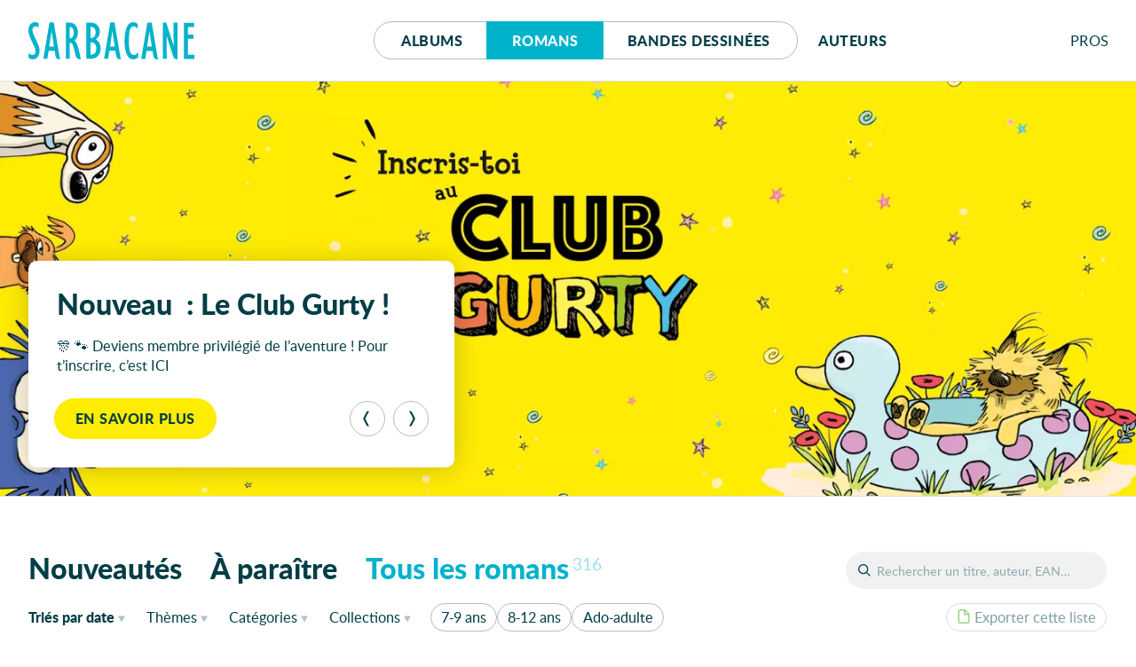

--- FILE ---
content_type: text/html; charset=UTF-8
request_url: https://editions-sarbacane.com/romans/catalogue/page:5
body_size: 19311
content:
<!doctype html>
<html lang="fr" class="desktop">
<head>
  <meta charset="utf-8">
<title> Romans - Éditions Sarbacane</title>
  <meta name="description" content="Sarbacane est une maison d'édition française spécialisée dans la création d’albums jeunesse, de romans et de BD pour ados et jeunes adultes.">
  <meta name="viewport" content="width=device-width, initial-scale=1, maximum-scale=1">
  <meta name="tdm-reservation" content="1">
  <meta name="tdm-policy" content="https://editions-sarbacane.com/legal/policy.json">
  <meta property="og:title" content=" Romans - Éditions Sarbacane"/>
  <meta property="og:description" content="Sarbacane est une maison d'édition française spécialisée dans la création d’albums jeunesse, de romans et de BD pour ados et jeunes adultes."/>
  <meta property="og:locale" content="fr_FR" />
  <meta property="og:type" content="website"/>
  <meta property="og:url" content="https://editions-sarbacane.com/romans/catalogue"/>
  <meta property="og:image" content="https://editions-sarbacane.com/media/site/8968bc5dde-1686082008/banner.png"/>
  <meta property="og:image:width" content="1640" />
  <meta property="og:image:height" content="720" />
  <meta property="og:image:alt" content="Tous les romans" />
  <link rel="manifest" href="https://editions-sarbacane.com/site.webmanifest">
  <link rel="apple-touch-icon" href="https://editions-sarbacane.com/assets/img/icon.png">
  <link rel="stylesheet" href="https://editions-sarbacane.com/assets/css/style-20251208.css">
  <link rel="preload" as="font" href="https://editions-sarbacane.com/assets/fonts/lato-bold.woff2" type="font/woff2" crossorigin="anonymous">
  <link rel="preload" as="font" href="https://editions-sarbacane.com/assets/fonts/lato-regular.woff2" type="font/woff2" crossorigin="anonymous">
  <link rel="preload" as="font" href="https://editions-sarbacane.com/assets/fonts/lato-bolditalic.woff2" type="font/woff2" crossorigin="anonymous">
  <link rel="preload" as="font" href="https://editions-sarbacane.com/assets/fonts/lato-italic.woff2" type="font/woff2" crossorigin="anonymous">
  <meta name="theme-color" content="#003E46">
</head>
<body style="display: none;">
  <div id="site" class="site">
    <header id="site-header" class="catalog-header">
      <div class="container">
        <p class="logo"><a href="https://editions-sarbacane.com"><svg xmlns="http://www.w3.org/2000/svg" viewBox="0 0 187 42" aria-labelledby="logo-header"><title id="logo-header">Éditions Sarbacane</title><path d="M179.87 36.67V18.75h6.04v-4.76h-6.04V5.4h6.76V.64h-11.49v40.79H187v-4.76h-7.13zM8.31 19.36c-2.1-4.45-2.65-5.68-3.2-7.63a11.84 11.84 0 0 1-.54-3.18C4.57 6.17 5.94 4.7 8 4.7c1.32 0 2 .25 3.53 1.35V1.1A7.63 7.63 0 0 0 7.43 0C3.08 0 0 4 0 9.47a13.09 13.09 0 0 0 .44 3.41 57.24 57.24 0 0 0 3.68 9.35L6 26.2a16.85 16.85 0 0 1 2 7 3.62 3.62 0 0 1-3.53 3.91 6.11 6.11 0 0 1-4.29-2.2v5.44A8.38 8.38 0 0 0 5 41.9c4.46 0 7.6-3.91 7.6-9.53a15.48 15.48 0 0 0-.45-3.66c-.59-2.21-1.42-4.16-3.84-9.35zM35.42 40.83L28.59.31h-4.84l-6.93 41h4.51l1.43-9h6.83l.77 5c.06.08.14.8.25 1.18a4.63 4.63 0 0 0 4.32 3.44h.66v-.22zM23.48 27.54l2.58-17.22h.11l2.65 17.22zM103.89 40.83L97.07.31h-4.84l-6.94 41h4.51l1.44-9h6.81l.78 5c0 .08.14.8.25 1.18a4.63 4.63 0 0 0 4.32 3.44h.67v-.22zM92 27.54l2.57-17.22h.12l2.64 17.22zM145.74 40.91L138.91.39h-4.84l-6.93 41h4.51l1.43-9h6.84l.76 5c0 .07.14.78.25 1.17a4.65 4.65 0 0 0 4.32 3.44h.68v-.23zm-12-13.29l2.59-17.22h.12l2.64 17.22zM75.79 19.42a10.23 10.23 0 0 0 4.72-8.73 10 10 0 0 0-2.75-7.15c-2-2.19-4.07-3-7.75-3h-4.74v40.8h4a13.16 13.16 0 0 0 6.06-1.11c3.95-1.82 6.11-5.61 6.11-10.74-.04-4.76-1.91-8.11-5.65-10.07zM70 5.21h.43c3.3 0 5.35 2.42 5.35 6.09 0 4.15-2 6.6-5.35 6.6H70zm.82 31.45H70v-14h.43c3.8 0 6.06 2.51 6.06 6.85.01 4.49-1.97 7.15-5.66 7.15zM115.31 34.93a11.12 11.12 0 0 1-1.31-3.36 58.37 58.37 0 0 1-.77-10.38c0-11.72 1.54-16.49 5.28-16.49 1.65 0 3.3 1 4.85 2.75V2.14A8.77 8.77 0 0 0 118.11 0c-6.21 0-9.78 7.88-9.78 21.43 0 13 3.57 20.47 9.73 20.47a8.25 8.25 0 0 0 5.73-2.32v-5.5c-2.26 2.2-3.48 2.93-5.07 2.93a4.18 4.18 0 0 1-3.41-2.08zM163.64 26.16l-.11.12L155.34.55h-3.8v40.8h4.35l-.06-25.29.11-.12L163 38.25a11.37 11.37 0 0 0 .43 1.07 4.3 4.3 0 0 0 4 2.59h.57V.55h-4.41zM57.18 33c0-.09 0-.19-.06-.29a75 75 0 0 0-2.18-7.46A11.67 11.67 0 0 0 52 20.58c2.58-2 3.8-4.76 3.8-9 0-4.64-2-8.54-5.29-10.14a10.17 10.17 0 0 0-4.77-.89h-3.57v40.8h4.41V23a3.18 3.18 0 0 1 3.08 1.9 45.79 45.79 0 0 1 2.85 9.4l.77 3.7c.52 1.77 2.09 3.72 4 3.87h1.74v-.19zM46.79 18.2h-.21V5.43C49.38 5.5 51 7.57 51 12c0 4.06-1.68 6.2-4.21 6.2z"/></svg></a></p>
        <nav id="menu">
          <div class="buttons">
            <a href="https://editions-sarbacane.com/albums">Albums</a>
            <a href="https://editions-sarbacane.com/romans" class="active">Romans</a>
            <a href="https://editions-sarbacane.com/bd">B<span>andes </span>d<span>essinées</span></a>
          </div>
          <a href="https://editions-sarbacane.com/auteurs">Auteurs</a>
        </nav>
        <div id="pros" class="submenu">
          <input id="pros-toggle" class="visuallyhidden" type="checkbox" />
          <label class="noselect close-modal" for="pros-toggle"></label>
          <label id="pros-label" class="noselect" for="pros-toggle">Pro<span>fessionnel</span>s</label>
          <div id="pros-popup" class="popup">
            <p class="popup-header login">Professionnels</p>
            <form method="POST" class="no-smoothState">
              <label for="popupusername" class="visuallyhidden">Adresse e-mail</label>
              <input type="text" id="popupusername" name="popupusername" placeholder="Adresse e-mail" required>
              <div class="field-password">
                <label for="popuppassword" class="visuallyhidden">Mot de passe</label>
                <input type="password" id="popuppassword" name="popuppassword" placeholder="Mot de passe" required>
                <i class="password-hint"></i>
              </div>
              <button class="button cta" type="submit" name="popuplogin" value="login">Se connecter</button>
            </form>
            <a class="minus" href="https://editions-sarbacane.com/professionnels/reinitialiser">Mot de passe oublié ?</a>
            <div class="inscription">
              <p>Cet espace est <strong class="popupunderline">réservé aux professionnel·le·s du livre</strong>. Il donne accès à des infos et ressources exclusives.</p>
              <a class="signup button" href="https://editions-sarbacane.com/professionnels/inscription">S’inscrire</a>
              <a class="minus" href="https://editions-sarbacane.com/professionnels">En savoir plus</a>
            </div>
          </div>
        </div>
      </div>
    </header>
    <script type="application/ld+json">
    {
      "@context":"https://schema.org",
      "@type": "Website",
      "name" : "Éditions Sarbacane",
      "description": "Sarbacane est une maison d'édition française spécialisée dans la création d’albums jeunesse, de romans et de BD pour ados et jeunes adultes.",
      "url": "https://editions-sarbacane.com/romans/catalogue",
      "creator": {
        "@type": "Organization",
        "name": "Éditions Sarbacane",
        "url": "https://editions-sarbacane.com",
        "logo": "https://editions-sarbacane.com/media/site/8968bc5dde-1686082008/banner-800x.png",
        "sameAs": [
          "https://www.facebook.com/fanpage.editions.sarbacane/",
          "https://www.instagram.com/editionssarbacane/",
          "https://twitter.com/ESarbacane"
        ],
        "email": "administration@sarbacane.net",
        "telephone" : "+330142466207",
        "address": {
          "@type": "PostalAddress",
          "streetAddress": "35, rue de Châteaudun",
          "addressLocality": "Paris",
          "postalCode": "75009",
          "addressCountry": "France"
        }
      }
    }
    </script>
    <main id="index">
      <section id="featured" class="slider">
        <h2 class="visuallyhidden">À la une</h2>
        <div id="captioncontainer">
          <div class="slidecaption" style="">
            <div class="slidetexts">
              <h3 class="title">Nouveau &#160;: Le Club Gurty&#160;!</h3>
              <p>🎊 🐾 Deviens membre privilégié de l&#8217;aventure&#160;! Pour t&#8217;inscrire, c&#8217;est ICI</p>
            </div>
            <div class="controls">
              <a href="https://editions-sarbacane.com/evenements/inscris-toi-au-club-gurty" class="slidelink button dark" style="background-color:#FEEC03"><span>En savoir plus</span></a>
              <div class="prevnext">
                <button class="prev" type="button" aria-label="Précédent"><svg viewBox="0 0 100 100"><path d="M26.81 50.026l20.68-37.783C49.252 9.025 52.795 7 56.664 7h6.146L39.334 50.026 62.81 93h-6.198c-3.872 0-7.416-2.027-9.177-5.247L26.81 50.026z"></path></svg></button><button class="next" type="button" aria-label="Suivant"><svg viewBox="0 0 100 100"><path d="M26.81 50.026l20.68-37.783C49.252 9.025 52.795 7 56.664 7h6.146L39.334 50.026 62.81 93h-6.198c-3.872 0-7.416-2.027-9.177-5.247L26.81 50.026z" transform="translate(100, 100) rotate(180) "></path></svg></button>
              </div>
            </div>
          </div>
        </div>
        <figure>
          <a href="https://editions-sarbacane.com/evenements/inscris-toi-au-club-gurty">
            <picture style="color:#FEEC03">
              <source srcset="https://editions-sarbacane.com/media/site/12de0e06fa-1749634483/banniere-inscris-toi-au-club-gurty-600x238-crop-q80.webp 600w, https://editions-sarbacane.com/media/site/12de0e06fa-1749634483/banniere-inscris-toi-au-club-gurty-1400x554-crop-q80.webp 1400w, https://editions-sarbacane.com/media/site/12de0e06fa-1749634483/banniere-inscris-toi-au-club-gurty-1920x760-crop-q80.webp 1920w" type="image/webp" sizes="100vw">
              <img srcset="https://editions-sarbacane.com/media/site/12de0e06fa-1749634483/banniere-inscris-toi-au-club-gurty-600x238-crop-q80.jpg 600w, https://editions-sarbacane.com/media/site/12de0e06fa-1749634483/banniere-inscris-toi-au-club-gurty-1400x554-crop-q80.jpg 1400w, https://editions-sarbacane.com/media/site/12de0e06fa-1749634483/banniere-inscris-toi-au-club-gurty-1920x760-crop-q80.jpg 1920w" alt="Nouveau &#160;: Le Club Gurty&#160;!"/>
            </picture>
          </a>
          <figcaption>
            <div class="slidecaption">
              <div class="slidetexts">
                <h3 class="title">Nouveau &#160;: Le Club Gurty&#160;!</h3>
                <p>🎊 🐾 Deviens membre privilégié de l&#8217;aventure&#160;! Pour t&#8217;inscrire, c&#8217;est ICI</p>
              </div>
              <div class="controls">
                <a href="https://editions-sarbacane.com/evenements/inscris-toi-au-club-gurty" class="slidelink button dark" style="background-color:#FEEC03"><span>En savoir plus</span></a>
              </div>
            </div>
          </figcaption>
        </figure>
        <figure>
          <a href="https://editions-sarbacane.com/romans/mamie-pirouette">
            <picture style="color:#EF81B2">
              <source data-flickity-lazyload-srcset="https://editions-sarbacane.com/media/site/59c5c944c7-1767966350/banniere-mamie-pirouette-600x238-crop-q80.webp 600w, https://editions-sarbacane.com/media/site/59c5c944c7-1767966350/banniere-mamie-pirouette-1400x554-crop-q80.webp 1400w, https://editions-sarbacane.com/media/site/59c5c944c7-1767966350/banniere-mamie-pirouette-1920x760-crop-q80.webp 1920w" type="image/webp" sizes="100vw">
              <img
              data-flickity-lazyload-srcset="https://editions-sarbacane.com/media/site/59c5c944c7-1767966350/banniere-mamie-pirouette-600x238-crop-q80.jpg 600w, https://editions-sarbacane.com/media/site/59c5c944c7-1767966350/banniere-mamie-pirouette-1400x554-crop-q80.jpg 1400w, https://editions-sarbacane.com/media/site/59c5c944c7-1767966350/banniere-mamie-pirouette-1920x760-crop-q80.jpg 1920w" src="[data-uri]" alt="Mamie Pirouette"/>
            </picture>
          </a>
          <figcaption>
            <div class="slidecaption">
              <div class="slidetexts">
                <h3 class="title">Mamie Pirouette</h3>
                <p>Quand la danse classique vire à la tyrannie, une solution&#160;: appeler Mamie Marguerite et sa bande de copains retraités&#160;!</p>
              </div>
              <div class="controls">
                <a href="https://editions-sarbacane.com/romans/mamie-pirouette" class="slidelink button" style="background-color:#EF81B2"><span>Découvrir ce roman</span></a>
              </div>
            </div>
          </figcaption>
        </figure>
        <figure>
          <a href="https://editions-sarbacane.com/romans/celui-qui-hantait-le-manoir">
            <picture style="color:#4B61A9">
              <source data-flickity-lazyload-srcset="https://editions-sarbacane.com/media/site/0bbd2e3e2e-1767966328/banniere-celui-qui-hantait-le-manoir-600x238-crop-q80.webp 600w, https://editions-sarbacane.com/media/site/0bbd2e3e2e-1767966328/banniere-celui-qui-hantait-le-manoir-1400x554-crop-q80.webp 1400w, https://editions-sarbacane.com/media/site/0bbd2e3e2e-1767966328/banniere-celui-qui-hantait-le-manoir-1920x760-crop-q80.webp 1920w" type="image/webp" sizes="100vw">
              <img
              data-flickity-lazyload-srcset="https://editions-sarbacane.com/media/site/0bbd2e3e2e-1767966328/banniere-celui-qui-hantait-le-manoir-600x238-crop-q80.jpg 600w, https://editions-sarbacane.com/media/site/0bbd2e3e2e-1767966328/banniere-celui-qui-hantait-le-manoir-1400x554-crop-q80.jpg 1400w, https://editions-sarbacane.com/media/site/0bbd2e3e2e-1767966328/banniere-celui-qui-hantait-le-manoir-1920x760-crop-q80.jpg 1920w" src="[data-uri]" alt="Celui qui hantait le manoir"/>
            </picture>
          </a>
          <figcaption>
            <div class="slidecaption">
              <div class="slidetexts">
                <h3 class="title">Celui qui hantait le manoir</h3>
                <p>Après &#8220;La Dragonne et le Drôle&#8221;, le grand retour de Damien Galisson dans un univers fantastique et frissonnant.</p>
              </div>
              <div class="controls">
                <a href="https://editions-sarbacane.com/romans/celui-qui-hantait-le-manoir" class="slidelink button" style="background-color:#4B61A9"><span>Découvrir ce roman</span></a>
              </div>
            </div>
          </figcaption>
        </figure>
      </section>
      <div id="catalogue" class="">
        <h1 class="visuallyhidden">Catalogue</h1>
        <header id="catalogue-header">
          <div id="search">
            <input id="search-toggle" class="visuallyhidden" type="checkbox" />
            <label id="search-label" for="search-toggle"></label>
            <form role="search" method="GET" action="https://editions-sarbacane.com/romans/catalogue/">
              <input type="text" id="book-search" placeholder="Rechercher un titre, auteur, EAN…" name="recherche" value=""><button type="submit">OK</button>
              <label id="book-search-label" class="visuallyhidden" for="book-search">Rechercher un titre, un auteur, un EAN</label>
            </form>
          </div>
          <div id="catalogue-categories" class="all">
            <input id="categories-toggle" class="visuallyhidden" type="checkbox" />
            <label id="categories-label" for="categories-toggle">Tous les romans</label>
            <ul id="categories-popup" class="popup">
              <li><a href="https://editions-sarbacane.com/romans" class="new">Nouveautés</a></li><li><a href="https://editions-sarbacane.com/romans/a-paraitre" class="upcoming">À paraître</a></li><li><a href="https://editions-sarbacane.com/romans/catalogue" class="all">Tous les romans<sup>316</sup></a></li>
            </ul>
          </div>
          <div id="catalogue-filters">
            <div class="container">
              <div id="sorting" class="submenu">
                <input id="sorting-toggle" class="visuallyhidden" type="checkbox" />
                <label id="sorting-label" class="noselect" for="sorting-toggle"><span>Triés </span><span>par</span> date<span class="sr-only"> de parution</span></label>
                <ul id="sorting-popup" class="popup">
                  <li><a href="https://editions-sarbacane.com/romans/catalogue/page:5" class="current">Date <span>de parution</span></a></li>
                  <li><a href="https://editions-sarbacane.com/romans/catalogue/tri:par-titre/page:5" >Titre</a></li>
                </ul>
              </div>
              <div id="filter-themes" class="submenu">
                <input id="themes-toggle" class="visuallyhidden" type="checkbox" />
                <label id="themes-label" class="noselect" for="themes-toggle">Thèmes</label>
                <div id="themes-popup" class="popup">
                  <div id="all-themes">
                    <h4 class="visuallyhidden">Tous les thèmes</h4>
                    <ul>
                      <li>
                        <a href="https://editions-sarbacane.com/romans/catalogue/theme:acteur" >acteur</a>
                      </li>
                      <li>
                        <a href="https://editions-sarbacane.com/romans/catalogue/theme:Action" >Action</a>
                      </li>
                      <li>
                        <a href="https://editions-sarbacane.com/romans/catalogue/theme:Adolescence" >Adolescence</a>
                      </li>
                      <li>
                        <a href="https://editions-sarbacane.com/romans/catalogue/theme:Afrique" >Afrique</a>
                      </li>
                      <li>
                        <a href="https://editions-sarbacane.com/romans/catalogue/theme:Aliens" >Aliens</a>
                      </li>
                      <li>
                        <a href="https://editions-sarbacane.com/romans/catalogue/theme:Am%C3%A9rique" >Amérique</a>
                      </li>
                      <li>
                        <a href="https://editions-sarbacane.com/romans/catalogue/theme:Amiti%C3%A9" >Amitié</a>
                      </li>
                      <li>
                        <a href="https://editions-sarbacane.com/romans/catalogue/theme:Amour" >Amour</a>
                      </li>
                      <li>
                        <a href="https://editions-sarbacane.com/romans/catalogue/theme:Amour+de+soi" >Amour de soi</a>
                      </li>
                      <li>
                        <a href="https://editions-sarbacane.com/romans/catalogue/theme:Analyse+litt%C3%A9raire" >Analyse littéraire</a>
                      </li>
                      <li>
                        <a href="https://editions-sarbacane.com/romans/catalogue/theme:Angleterre" >Angleterre</a>
                      </li>
                      <li>
                        <a href="https://editions-sarbacane.com/romans/catalogue/theme:Animaux" >Animaux</a>
                      </li>
                      <li>
                        <a href="https://editions-sarbacane.com/romans/catalogue/theme:Ann%C3%A9e+50" >Année 50</a>
                      </li>
                      <li>
                        <a href="https://editions-sarbacane.com/romans/catalogue/theme:Ann%C3%A9es+30" >Années 30</a>
                      </li>
                      <li>
                        <a href="https://editions-sarbacane.com/romans/catalogue/theme:Anti-h%C3%A9ros" >Anti-héros</a>
                      </li>
                      <li>
                        <a href="https://editions-sarbacane.com/romans/catalogue/theme:Antih%C3%A9ros" >Antihéros</a>
                      </li>
                      <li>
                        <a href="https://editions-sarbacane.com/romans/catalogue/theme:Antiquit%C3%A9" >Antiquité</a>
                      </li>
                      <li>
                        <a href="https://editions-sarbacane.com/romans/catalogue/theme:Apocalypse" >Apocalypse</a>
                      </li>
                      <li>
                        <a href="https://editions-sarbacane.com/romans/catalogue/theme:Apprenti+D%C3%A9tective" >Apprenti Détective</a>
                      </li>
                      <li>
                        <a href="https://editions-sarbacane.com/romans/catalogue/theme:Apprentie+D%C3%A9tective" >Apprentie Détective</a>
                      </li>
                      <li>
                        <a href="https://editions-sarbacane.com/romans/catalogue/theme:Apprentissage" >Apprentissage</a>
                      </li>
                      <li>
                        <a href="https://editions-sarbacane.com/romans/catalogue/theme:Aventure" >Aventure</a>
                      </li>
                      <li>
                        <a href="https://editions-sarbacane.com/romans/catalogue/theme:Aventures" >Aventures</a>
                      </li>
                      <li>
                        <a href="https://editions-sarbacane.com/romans/catalogue/theme:Avion" >Avion</a>
                      </li>
                      <li>
                        <a href="https://editions-sarbacane.com/romans/catalogue/theme:Bandits" >Bandits</a>
                      </li>
                      <li>
                        <a href="https://editions-sarbacane.com/romans/catalogue/theme:Banlieue" >Banlieue</a>
                      </li>
                      <li>
                        <a href="https://editions-sarbacane.com/romans/catalogue/theme:Banlieues" >Banlieues</a>
                      </li>
                      <li>
                        <a href="https://editions-sarbacane.com/romans/catalogue/theme:B%C3%AAtises" >Bêtises</a>
                      </li>
                      <li>
                        <a href="https://editions-sarbacane.com/romans/catalogue/theme:Biblioth%C3%A8que" >Bibliothèque</a>
                      </li>
                      <li>
                        <a href="https://editions-sarbacane.com/romans/catalogue/theme:Blockbuster" >Blockbuster</a>
                      </li>
                      <li>
                        <a href="https://editions-sarbacane.com/romans/catalogue/theme:Boxe" >Boxe</a>
                      </li>
                      <li>
                        <a href="https://editions-sarbacane.com/romans/catalogue/theme:Braquage" >Braquage</a>
                      </li>
                      <li>
                        <a href="https://editions-sarbacane.com/romans/catalogue/theme:Bricolage" >Bricolage</a>
                      </li>
                      <li>
                        <a href="https://editions-sarbacane.com/romans/catalogue/theme:Cambriolage" >Cambriolage</a>
                      </li>
                      <li>
                        <a href="https://editions-sarbacane.com/romans/catalogue/theme:Catch" >Catch</a>
                      </li>
                      <li>
                        <a href="https://editions-sarbacane.com/romans/catalogue/theme:Chasse+au+tr%C3%A9sor" >Chasse au trésor</a>
                      </li>
                      <li>
                        <a href="https://editions-sarbacane.com/romans/catalogue/theme:Chat" >Chat</a>
                      </li>
                      <li>
                        <a href="https://editions-sarbacane.com/romans/catalogue/theme:Chien" >Chien</a>
                      </li>
                      <li>
                        <a href="https://editions-sarbacane.com/romans/catalogue/theme:Chiffres" >Chiffres</a>
                      </li>
                      <li>
                        <a href="https://editions-sarbacane.com/romans/catalogue/theme:Cin%C3%A9ma" >Cinéma</a>
                      </li>
                      <li>
                        <a href="https://editions-sarbacane.com/romans/catalogue/theme:Cirque" >Cirque</a>
                      </li>
                      <li>
                        <a href="https://editions-sarbacane.com/romans/catalogue/theme:Civilisation" >Civilisation</a>
                      </li>
                      <li>
                        <a href="https://editions-sarbacane.com/romans/catalogue/theme:Classes+sociales" >Classes sociales</a>
                      </li>
                      <li>
                        <a href="https://editions-sarbacane.com/romans/catalogue/theme:Cleptomanie" >Cleptomanie</a>
                      </li>
                      <li>
                        <a href="https://editions-sarbacane.com/romans/catalogue/theme:Coffret" >Coffret</a>
                      </li>
                      <li>
                        <a href="https://editions-sarbacane.com/romans/catalogue/theme:Col%C3%A8re" >Colère</a>
                      </li>
                      <li>
                        <a href="https://editions-sarbacane.com/romans/catalogue/theme:Coll%C3%A9giens" >Collégiens</a>
                      </li>
                      <li>
                        <a href="https://editions-sarbacane.com/romans/catalogue/theme:Combat" >Combat</a>
                      </li>
                      <li>
                        <a href="https://editions-sarbacane.com/romans/catalogue/theme:Com%C3%A9die" >Comédie</a>
                      </li>
                      <li>
                        <a href="https://editions-sarbacane.com/romans/catalogue/theme:Com%C3%A9die+familiale" >Comédie familiale</a>
                      </li>
                      <li>
                        <a href="https://editions-sarbacane.com/romans/catalogue/theme:Com%C3%A9die+romantique" >Comédie romantique</a>
                      </li>
                      <li>
                        <a href="https://editions-sarbacane.com/romans/catalogue/theme:Comp%C3%A9tition" >Compétition</a>
                      </li>
                      <li>
                        <a href="https://editions-sarbacane.com/romans/catalogue/theme:Complots" >Complots</a>
                      </li>
                      <li>
                        <a href="https://editions-sarbacane.com/romans/catalogue/theme:Confiance+en+soi" >Confiance en soi</a>
                      </li>
                      <li>
                        <a href="https://editions-sarbacane.com/romans/catalogue/theme:Conte" >Conte</a>
                      </li>
                      <li>
                        <a href="https://editions-sarbacane.com/romans/catalogue/theme:Cor%C3%A9e" >Corée</a>
                      </li>
                      <li>
                        <a href="https://editions-sarbacane.com/romans/catalogue/theme:Corps" >Corps</a>
                      </li>
                      <li>
                        <a href="https://editions-sarbacane.com/romans/catalogue/theme:Corps+humain" >Corps humain</a>
                      </li>
                      <li>
                        <a href="https://editions-sarbacane.com/romans/catalogue/theme:Course+poursuite" >Course poursuite</a>
                      </li>
                      <li>
                        <a href="https://editions-sarbacane.com/romans/catalogue/theme:Cousines" >Cousines</a>
                      </li>
                      <li>
                        <a href="https://editions-sarbacane.com/romans/catalogue/theme:Cr%C3%A9atures" >Créatures</a>
                      </li>
                      <li>
                        <a href="https://editions-sarbacane.com/romans/catalogue/theme:Cr%C3%A9atures+fantastiques" >Créatures fantastiques</a>
                      </li>
                      <li>
                        <a href="https://editions-sarbacane.com/romans/catalogue/theme:Crime" >Crime</a>
                      </li>
                      <li>
                        <a href="https://editions-sarbacane.com/romans/catalogue/theme:Critique+sociale" >Critique sociale</a>
                      </li>
                      <li>
                        <a href="https://editions-sarbacane.com/romans/catalogue/theme:Crush" >Crush</a>
                      </li>
                      <li>
                        <a href="https://editions-sarbacane.com/romans/catalogue/theme:Cuisine" >Cuisine</a>
                      </li>
                      <li>
                        <a href="https://editions-sarbacane.com/romans/catalogue/theme:Danse" >Danse</a>
                      </li>
                      <li>
                        <a href="https://editions-sarbacane.com/romans/catalogue/theme:Destin" >Destin</a>
                      </li>
                      <li>
                        <a href="https://editions-sarbacane.com/romans/catalogue/theme:Destins" >Destins</a>
                      </li>
                      <li>
                        <a href="https://editions-sarbacane.com/romans/catalogue/theme:Deuil" >Deuil</a>
                      </li>
                      <li>
                        <a href="https://editions-sarbacane.com/romans/catalogue/theme:Diff%C3%A9rence" >Différence</a>
                      </li>
                      <li>
                        <a href="https://editions-sarbacane.com/romans/catalogue/theme:Diff%C3%A9rences" >Différences</a>
                      </li>
                      <li>
                        <a href="https://editions-sarbacane.com/romans/catalogue/theme:Dinosaures" >Dinosaures</a>
                      </li>
                      <li>
                        <a href="https://editions-sarbacane.com/romans/catalogue/theme:Divorce" >Divorce</a>
                      </li>
                      <li>
                        <a href="https://editions-sarbacane.com/romans/catalogue/theme:Dragon" >Dragon</a>
                      </li>
                      <li>
                        <a href="https://editions-sarbacane.com/romans/catalogue/theme:Dragons" >Dragons</a>
                      </li>
                      <li>
                        <a href="https://editions-sarbacane.com/romans/catalogue/theme:Drame" >Drame</a>
                      </li>
                      <li>
                        <a href="https://editions-sarbacane.com/romans/catalogue/theme:Drame+familial" >Drame familial</a>
                      </li>
                      <li>
                        <a href="https://editions-sarbacane.com/romans/catalogue/theme:Dram%C3%A9die" >Dramédie</a>
                      </li>
                      <li>
                        <a href="https://editions-sarbacane.com/romans/catalogue/theme:Drogue" >Drogue</a>
                      </li>
                      <li>
                        <a href="https://editions-sarbacane.com/romans/catalogue/theme:Duo" >Duo</a>
                      </li>
                      <li>
                        <a href="https://editions-sarbacane.com/romans/catalogue/theme:Duo+improbable" >Duo improbable</a>
                      </li>
                      <li>
                        <a href="https://editions-sarbacane.com/romans/catalogue/theme:%C3%89cole" >École</a>
                      </li>
                      <li>
                        <a href="https://editions-sarbacane.com/romans/catalogue/theme:%C3%89cologie" >Écologie</a>
                      </li>
                      <li>
                        <a href="https://editions-sarbacane.com/romans/catalogue/theme:%C3%89criture" >Écriture</a>
                      </li>
                      <li>
                        <a href="https://editions-sarbacane.com/romans/catalogue/theme:%C3%89ducation+morale+et+civique" >Éducation morale et civique</a>
                      </li>
                      <li>
                        <a href="https://editions-sarbacane.com/romans/catalogue/theme:%C3%89gypte" >Égypte</a>
                      </li>
                      <li>
                        <a href="https://editions-sarbacane.com/romans/catalogue/theme:%C3%89motion" >Émotion</a>
                      </li>
                      <li>
                        <a href="https://editions-sarbacane.com/romans/catalogue/theme:Empathie" >Empathie</a>
                      </li>
                      <li>
                        <a href="https://editions-sarbacane.com/romans/catalogue/theme:Emprise" >Emprise</a>
                      </li>
                      <li>
                        <a href="https://editions-sarbacane.com/romans/catalogue/theme:%C3%89nergie" >Énergie</a>
                      </li>
                      <li>
                        <a href="https://editions-sarbacane.com/romans/catalogue/theme:Enfance" >Enfance</a>
                      </li>
                      <li>
                        <a href="https://editions-sarbacane.com/romans/catalogue/theme:Enfants" >Enfants</a>
                      </li>
                      <li>
                        <a href="https://editions-sarbacane.com/romans/catalogue/theme:Enqu%C3%AAte" >Enquête</a>
                      </li>
                      <li>
                        <a href="https://editions-sarbacane.com/romans/catalogue/theme:Environnement" >Environnement</a>
                      </li>
                      <li>
                        <a href="https://editions-sarbacane.com/romans/catalogue/theme:Esclavage" >Esclavage</a>
                      </li>
                      <li>
                        <a href="https://editions-sarbacane.com/romans/catalogue/theme:Espace" >Espace</a>
                      </li>
                      <li>
                        <a href="https://editions-sarbacane.com/romans/catalogue/theme:Espionnage" >Espionnage</a>
                      </li>
                      <li>
                        <a href="https://editions-sarbacane.com/romans/catalogue/theme:%C3%89tats-Unis" >États-Unis</a>
                      </li>
                      <li>
                        <a href="https://editions-sarbacane.com/romans/catalogue/theme:Extraterrestres" >Extraterrestres</a>
                      </li>
                      <li>
                        <a href="https://editions-sarbacane.com/romans/catalogue/theme:Fable" >Fable</a>
                      </li>
                      <li>
                        <a href="https://editions-sarbacane.com/romans/catalogue/theme:Famille" >Famille</a>
                      </li>
                      <li>
                        <a href="https://editions-sarbacane.com/romans/catalogue/theme:Famille+toxique" >Famille toxique</a>
                      </li>
                      <li>
                        <a href="https://editions-sarbacane.com/romans/catalogue/theme:Famille+trouv%C3%A9e" >Famille trouvée</a>
                      </li>
                      <li>
                        <a href="https://editions-sarbacane.com/romans/catalogue/theme:Fantaisie" >Fantaisie</a>
                      </li>
                      <li>
                        <a href="https://editions-sarbacane.com/romans/catalogue/theme:Fantastique" >Fantastique</a>
                      </li>
                      <li>
                        <a href="https://editions-sarbacane.com/romans/catalogue/theme:Fantasy" >Fantasy</a>
                      </li>
                      <li>
                        <a href="https://editions-sarbacane.com/romans/catalogue/theme:Fant%C3%B4mes" >Fantômes</a>
                      </li>
                      <li>
                        <a href="https://editions-sarbacane.com/romans/catalogue/theme:F%C3%A9minisme" >Féminisme</a>
                      </li>
                      <li>
                        <a href="https://editions-sarbacane.com/romans/catalogue/theme:F%C3%A9minit%C3%A9" >Féminité</a>
                      </li>
                      <li>
                        <a href="https://editions-sarbacane.com/romans/catalogue/theme:Femme" >Femme</a>
                      </li>
                      <li>
                        <a href="https://editions-sarbacane.com/romans/catalogue/theme:Ferme" >Ferme</a>
                      </li>
                      <li>
                        <a href="https://editions-sarbacane.com/romans/catalogue/theme:Fin+du+monde" >Fin du monde</a>
                      </li>
                      <li>
                        <a href="https://editions-sarbacane.com/romans/catalogue/theme:Flirt" >Flirt</a>
                      </li>
                      <li>
                        <a href="https://editions-sarbacane.com/romans/catalogue/theme:Foot" >Foot</a>
                      </li>
                      <li>
                        <a href="https://editions-sarbacane.com/romans/catalogue/theme:For%C3%AAt" >Forêt</a>
                      </li>
                      <li>
                        <a href="https://editions-sarbacane.com/romans/catalogue/theme:Fratrie" >Fratrie</a>
                      </li>
                      <li>
                        <a href="https://editions-sarbacane.com/romans/catalogue/theme:Fr%C3%A8res" >Frères</a>
                      </li>
                      <li>
                        <a href="https://editions-sarbacane.com/romans/catalogue/theme:Friends+to+lover" >Friends to lover</a>
                      </li>
                      <li>
                        <a href="https://editions-sarbacane.com/romans/catalogue/theme:Frisson" >Frisson</a>
                      </li>
                      <li>
                        <a href="https://editions-sarbacane.com/romans/catalogue/theme:Frissons" >Frissons</a>
                      </li>
                      <li>
                        <a href="https://editions-sarbacane.com/romans/catalogue/theme:Fromages" >Fromages</a>
                      </li>
                      <li>
                        <a href="https://editions-sarbacane.com/romans/catalogue/theme:Futsal" >Futsal</a>
                      </li>
                      <li>
                        <a href="https://editions-sarbacane.com/romans/catalogue/theme:Gags" >Gags</a>
                      </li>
                      <li>
                        <a href="https://editions-sarbacane.com/romans/catalogue/theme:Gar%C3%A7on-fille" >Garçon-fille</a>
                      </li>
                      <li>
                        <a href="https://editions-sarbacane.com/romans/catalogue/theme:G%C3%A9ant" >Géant</a>
                      </li>
                      <li>
                        <a href="https://editions-sarbacane.com/romans/catalogue/theme:G%C3%A9n%C3%A9rations" >Générations</a>
                      </li>
                      <li>
                        <a href="https://editions-sarbacane.com/romans/catalogue/theme:Genre" >Genre</a>
                      </li>
                      <li>
                        <a href="https://editions-sarbacane.com/romans/catalogue/theme:Graff" >Graff</a>
                      </li>
                      <li>
                        <a href="https://editions-sarbacane.com/romans/catalogue/theme:Grand+nord" >Grand nord</a>
                      </li>
                      <li>
                        <a href="https://editions-sarbacane.com/romans/catalogue/theme:Grand+Ouest" >Grand Ouest</a>
                      </li>
                      <li>
                        <a href="https://editions-sarbacane.com/romans/catalogue/theme:Grand-m%C3%A8re" >Grand-mère</a>
                      </li>
                      <li>
                        <a href="https://editions-sarbacane.com/romans/catalogue/theme:Grecque" >Grecque</a>
                      </li>
                      <li>
                        <a href="https://editions-sarbacane.com/romans/catalogue/theme:Grossesse+non+d%C3%A9sir%C3%A9e" >Grossesse non désirée</a>
                      </li>
                      <li>
                        <a href="https://editions-sarbacane.com/romans/catalogue/theme:Guerre" >Guerre</a>
                      </li>
                      <li>
                        <a href="https://editions-sarbacane.com/romans/catalogue/theme:Halloween" >Halloween</a>
                      </li>
                      <li>
                        <a href="https://editions-sarbacane.com/romans/catalogue/theme:Handicap" >Handicap</a>
                      </li>
                      <li>
                        <a href="https://editions-sarbacane.com/romans/catalogue/theme:Harc%C3%A8lement" >Harcèlement</a>
                      </li>
                      <li>
                        <a href="https://editions-sarbacane.com/romans/catalogue/theme:H%C3%A9ro%C3%AFne" >Héroïne</a>
                      </li>
                      <li>
                        <a href="https://editions-sarbacane.com/romans/catalogue/theme:H%C3%A9ros" >Héros</a>
                      </li>
                      <li>
                        <a href="https://editions-sarbacane.com/romans/catalogue/theme:H%C3%A9ros+atypique" >Héros atypique</a>
                      </li>
                      <li>
                        <a href="https://editions-sarbacane.com/romans/catalogue/theme:Histoire" >Histoire</a>
                      </li>
                      <li>
                        <a href="https://editions-sarbacane.com/romans/catalogue/theme:Hollywood" >Hollywood</a>
                      </li>
                      <li>
                        <a href="https://editions-sarbacane.com/romans/catalogue/theme:Homosexualit%C3%A9" >Homosexualité</a>
                      </li>
                      <li>
                        <a href="https://editions-sarbacane.com/romans/catalogue/theme:H%C3%B4pital" >Hôpital</a>
                      </li>
                      <li>
                        <a href="https://editions-sarbacane.com/romans/catalogue/theme:Humour" >Humour</a>
                      </li>
                      <li>
                        <a href="https://editions-sarbacane.com/romans/catalogue/theme:Identit%C3%A9" >Identité</a>
                      </li>
                      <li>
                        <a href="https://editions-sarbacane.com/romans/catalogue/theme:Illustrations+couleurs" >Illustrations couleurs</a>
                      </li>
                      <li>
                        <a href="https://editions-sarbacane.com/romans/catalogue/theme:Imaginaire" >Imaginaire</a>
                      </li>
                      <li>
                        <a href="https://editions-sarbacane.com/romans/catalogue/theme:Imagination" >Imagination</a>
                      </li>
                      <li>
                        <a href="https://editions-sarbacane.com/romans/catalogue/theme:Immigration" >Immigration</a>
                      </li>
                      <li>
                        <a href="https://editions-sarbacane.com/romans/catalogue/theme:Inventions+g%C3%A9niales" >Inventions géniales</a>
                      </li>
                      <li>
                        <a href="https://editions-sarbacane.com/romans/catalogue/theme:Irr%C3%A9v%C3%A9rence" >Irrévérence</a>
                      </li>
                      <li>
                        <a href="https://editions-sarbacane.com/romans/catalogue/theme:Jalousie" >Jalousie</a>
                      </li>
                      <li>
                        <a href="https://editions-sarbacane.com/romans/catalogue/theme:Japon" >Japon</a>
                      </li>
                      <li>
                        <a href="https://editions-sarbacane.com/romans/catalogue/theme:Jardin" >Jardin</a>
                      </li>
                      <li>
                        <a href="https://editions-sarbacane.com/romans/catalogue/theme:Jeu" >Jeu</a>
                      </li>
                      <li>
                        <a href="https://editions-sarbacane.com/romans/catalogue/theme:Jeux+vid%C3%A9o" >Jeux vidéo</a>
                      </li>
                      <li>
                        <a href="https://editions-sarbacane.com/romans/catalogue/theme:Journal+de+bord" >Journal de bord</a>
                      </li>
                      <li>
                        <a href="https://editions-sarbacane.com/romans/catalogue/theme:Journal+intime" >Journal intime</a>
                      </li>
                      <li>
                        <a href="https://editions-sarbacane.com/romans/catalogue/theme:Justice" >Justice</a>
                      </li>
                      <li>
                        <a href="https://editions-sarbacane.com/romans/catalogue/theme:Lecture+facile" >Lecture facile</a>
                      </li>
                      <li>
                        <a href="https://editions-sarbacane.com/romans/catalogue/theme:L%C3%A9gendes" >Légendes</a>
                      </li>
                      <li>
                        <a href="https://editions-sarbacane.com/romans/catalogue/theme:Libert%C3%A9" >Liberté</a>
                      </li>
                      <li>
                        <a href="https://editions-sarbacane.com/romans/catalogue/theme:Litt%C3%A9rature" >Littérature</a>
                      </li>
                      <li>
                        <a href="https://editions-sarbacane.com/romans/catalogue/theme:Livre" >Livre</a>
                      </li>
                      <li>
                        <a href="https://editions-sarbacane.com/romans/catalogue/theme:Londres" >Londres</a>
                      </li>
                      <li>
                        <a href="https://editions-sarbacane.com/romans/catalogue/theme:Loufoque" >Loufoque</a>
                      </li>
                      <li>
                        <a href="https://editions-sarbacane.com/romans/catalogue/theme:Lune" >Lune</a>
                      </li>
                      <li>
                        <a href="https://editions-sarbacane.com/romans/catalogue/theme:Lyc%C3%A9e" >Lycée</a>
                      </li>
                      <li>
                        <a href="https://editions-sarbacane.com/romans/catalogue/theme:Magie" >Magie</a>
                      </li>
                      <li>
                        <a href="https://editions-sarbacane.com/romans/catalogue/theme:Majorette" >Majorette</a>
                      </li>
                      <li>
                        <a href="https://editions-sarbacane.com/romans/catalogue/theme:Maladie" >Maladie</a>
                      </li>
                      <li>
                        <a href="https://editions-sarbacane.com/romans/catalogue/theme:Mal%C3%A9diction" >Malédiction</a>
                      </li>
                      <li>
                        <a href="https://editions-sarbacane.com/romans/catalogue/theme:Malice" >Malice</a>
                      </li>
                      <li>
                        <a href="https://editions-sarbacane.com/romans/catalogue/theme:Maman" >Maman</a>
                      </li>
                      <li>
                        <a href="https://editions-sarbacane.com/romans/catalogue/theme:Maternit%C3%A9" >Maternité</a>
                      </li>
                      <li>
                        <a href="https://editions-sarbacane.com/romans/catalogue/theme:Meilleurs+ennemis" >Meilleurs ennemis</a>
                      </li>
                      <li>
                        <a href="https://editions-sarbacane.com/romans/catalogue/theme:M%C3%A9lancolie" >Mélancolie</a>
                      </li>
                      <li>
                        <a href="https://editions-sarbacane.com/romans/catalogue/theme:M%C3%A9moire" >Mémoire</a>
                      </li>
                      <li>
                        <a href="https://editions-sarbacane.com/romans/catalogue/theme:Mensonge" >Mensonge</a>
                      </li>
                      <li>
                        <a href="https://editions-sarbacane.com/romans/catalogue/theme:Mer" >Mer</a>
                      </li>
                      <li>
                        <a href="https://editions-sarbacane.com/romans/catalogue/theme:M%C3%A8res" >Mères</a>
                      </li>
                      <li>
                        <a href="https://editions-sarbacane.com/romans/catalogue/theme:Merveilleux" >Merveilleux</a>
                      </li>
                      <li>
                        <a href="https://editions-sarbacane.com/romans/catalogue/theme:Monde+Souterrain" >Monde Souterrain</a>
                      </li>
                      <li>
                        <a href="https://editions-sarbacane.com/romans/catalogue/theme:Monstres" >Monstres</a>
                      </li>
                      <li>
                        <a href="https://editions-sarbacane.com/romans/catalogue/theme:Mus%C3%A9e" >Musée</a>
                      </li>
                      <li>
                        <a href="https://editions-sarbacane.com/romans/catalogue/theme:Musique" >Musique</a>
                      </li>
                      <li>
                        <a href="https://editions-sarbacane.com/romans/catalogue/theme:Myst%C3%A8re" >Mystère</a>
                      </li>
                      <li>
                        <a href="https://editions-sarbacane.com/romans/catalogue/theme:Mythologie" >Mythologie</a>
                      </li>
                      <li>
                        <a href="https://editions-sarbacane.com/romans/catalogue/theme:Mythologie+nordique" >Mythologie nordique</a>
                      </li>
                      <li>
                        <a href="https://editions-sarbacane.com/romans/catalogue/theme:Nature" >Nature</a>
                      </li>
                      <li>
                        <a href="https://editions-sarbacane.com/romans/catalogue/theme:No%C3%ABl" >Noël</a>
                      </li>
                      <li>
                        <a href="https://editions-sarbacane.com/romans/catalogue/theme:Nucl%C3%A9aire" >Nucléaire</a>
                      </li>
                      <li>
                        <a href="https://editions-sarbacane.com/romans/catalogue/theme:Ob%C3%A9sit%C3%A9" >Obésité</a>
                      </li>
                      <li>
                        <a href="https://editions-sarbacane.com/romans/catalogue/theme:Obsession" >Obsession</a>
                      </li>
                      <li>
                        <a href="https://editions-sarbacane.com/romans/catalogue/theme:Passion" >Passion</a>
                      </li>
                      <li>
                        <a href="https://editions-sarbacane.com/romans/catalogue/theme:Paternit%C3%A9" >Paternité</a>
                      </li>
                      <li>
                        <a href="https://editions-sarbacane.com/romans/catalogue/theme:P%C3%A8re" >Père</a>
                      </li>
                      <li>
                        <a href="https://editions-sarbacane.com/romans/catalogue/theme:Personnage" >Personnage</a>
                      </li>
                      <li>
                        <a href="https://editions-sarbacane.com/romans/catalogue/theme:Personnages" >Personnages</a>
                      </li>
                      <li>
                        <a href="https://editions-sarbacane.com/romans/catalogue/theme:Peur" >Peur</a>
                      </li>
                      <li>
                        <a href="https://editions-sarbacane.com/romans/catalogue/theme:Pirates" >Pirates</a>
                      </li>
                      <li>
                        <a href="https://editions-sarbacane.com/romans/catalogue/theme:Po%C3%A9sie" >Poésie</a>
                      </li>
                      <li>
                        <a href="https://editions-sarbacane.com/romans/catalogue/theme:Po%C3%A9tique" >Poétique</a>
                      </li>
                      <li>
                        <a href="https://editions-sarbacane.com/romans/catalogue/theme:Portrait+social" >Portrait social</a>
                      </li>
                      <li>
                        <a href="https://editions-sarbacane.com/romans/catalogue/theme:Post-apocalyptique" >Post-apocalyptique</a>
                      </li>
                      <li>
                        <a href="https://editions-sarbacane.com/romans/catalogue/theme:Pr%C3%A9histoire" >Préhistoire</a>
                      </li>
                      <li>
                        <a href="https://editions-sarbacane.com/romans/catalogue/theme:Pr%C3%A9historique" >Préhistorique</a>
                      </li>
                      <li>
                        <a href="https://editions-sarbacane.com/romans/catalogue/theme:Premi%C3%A8re+lecture" >Première lecture</a>
                      </li>
                      <li>
                        <a href="https://editions-sarbacane.com/romans/catalogue/theme:Premiers+romans" >Premiers romans</a>
                      </li>
                      <li>
                        <a href="https://editions-sarbacane.com/romans/catalogue/theme:Prison" >Prison</a>
                      </li>
                      <li>
                        <a href="https://editions-sarbacane.com/romans/catalogue/theme:Psychologie" >Psychologie</a>
                      </li>
                      <li>
                        <a href="https://editions-sarbacane.com/romans/catalogue/theme:Pubert%C3%A9" >Puberté</a>
                      </li>
                      <li>
                        <a href="https://editions-sarbacane.com/romans/catalogue/theme:Punk" >Punk</a>
                      </li>
                      <li>
                        <a href="https://editions-sarbacane.com/romans/catalogue/theme:Qu%C3%AAte" >Quête</a>
                      </li>
                      <li>
                        <a href="https://editions-sarbacane.com/romans/catalogue/theme:Racisme" >Racisme</a>
                      </li>
                      <li>
                        <a href="https://editions-sarbacane.com/romans/catalogue/theme:R%C3%A9chauffement+climatique" >Réchauffement climatique</a>
                      </li>
                      <li>
                        <a href="https://editions-sarbacane.com/romans/catalogue/theme:R%C3%A9cit+de+vie" >Récit de vie</a>
                      </li>
                      <li>
                        <a href="https://editions-sarbacane.com/romans/catalogue/theme:R%C3%A9cit+de+voyage" >Récit de voyage</a>
                      </li>
                      <li>
                        <a href="https://editions-sarbacane.com/romans/catalogue/theme:R%C3%A9clusion" >Réclusion</a>
                      </li>
                      <li>
                        <a href="https://editions-sarbacane.com/romans/catalogue/theme:R%C3%A9demption" >Rédemption</a>
                      </li>
                      <li>
                        <a href="https://editions-sarbacane.com/romans/catalogue/theme:R%C3%A9fugi%C3%A9s" >Réfugiés</a>
                      </li>
                      <li>
                        <a href="https://editions-sarbacane.com/romans/catalogue/theme:Relation+Fr%C3%A8re-Soeur" >Relation Frère-Soeur</a>
                      </li>
                      <li>
                        <a href="https://editions-sarbacane.com/romans/catalogue/theme:Relation+m%C3%A8re-fille" >Relation mère-fille</a>
                      </li>
                      <li>
                        <a href="https://editions-sarbacane.com/romans/catalogue/theme:R%C3%A9seaux+sociaux" >Réseaux sociaux</a>
                      </li>
                      <li>
                        <a href="https://editions-sarbacane.com/romans/catalogue/theme:R%C3%A9silience" >Résilience</a>
                      </li>
                      <li>
                        <a href="https://editions-sarbacane.com/romans/catalogue/theme:R%C3%A9sistance" >Résistance</a>
                      </li>
                      <li>
                        <a href="https://editions-sarbacane.com/romans/catalogue/theme:Revanche" >Revanche</a>
                      </li>
                      <li>
                        <a href="https://editions-sarbacane.com/romans/catalogue/theme:R%C3%A9volte" >Révolte</a>
                      </li>
                      <li>
                        <a href="https://editions-sarbacane.com/romans/catalogue/theme:Rivalit%C3%A9" >Rivalité</a>
                      </li>
                      <li>
                        <a href="https://editions-sarbacane.com/romans/catalogue/theme:Road-trip" >Road-trip</a>
                      </li>
                      <li>
                        <a href="https://editions-sarbacane.com/romans/catalogue/theme:Robots" >Robots</a>
                      </li>
                      <li>
                        <a href="https://editions-sarbacane.com/romans/catalogue/theme:Rock" >Rock</a>
                      </li>
                      <li>
                        <a href="https://editions-sarbacane.com/romans/catalogue/theme:Roman+d%27apprentissage" >Roman d'apprentissage</a>
                      </li>
                      <li>
                        <a href="https://editions-sarbacane.com/romans/catalogue/theme:Roman+de+passage" >Roman de passage</a>
                      </li>
                      <li>
                        <a href="https://editions-sarbacane.com/romans/catalogue/theme:Roman+dont+vous+%C3%AAtes+le+h%C3%A9ros" >Roman dont vous êtes le héros</a>
                      </li>
                      <li>
                        <a href="https://editions-sarbacane.com/romans/catalogue/theme:Roman+en+vers" >Roman en vers</a>
                      </li>
                      <li>
                        <a href="https://editions-sarbacane.com/romans/catalogue/theme:Roman+initiatique" >Roman initiatique</a>
                      </li>
                      <li>
                        <a href="https://editions-sarbacane.com/romans/catalogue/theme:Romance" >Romance</a>
                      </li>
                      <li>
                        <a href="https://editions-sarbacane.com/romans/catalogue/theme:Rupture" >Rupture</a>
                      </li>
                      <li>
                        <a href="https://editions-sarbacane.com/romans/catalogue/theme:Sc%C3%A8nes+explicites" >Scènes explicites</a>
                      </li>
                      <li>
                        <a href="https://editions-sarbacane.com/romans/catalogue/theme:Science-fiction" >Science-fiction</a>
                      </li>
                      <li>
                        <a href="https://editions-sarbacane.com/romans/catalogue/theme:Secret" >Secret</a>
                      </li>
                      <li>
                        <a href="https://editions-sarbacane.com/romans/catalogue/theme:Secret+de+famille" >Secret de famille</a>
                      </li>
                      <li>
                        <a href="https://editions-sarbacane.com/romans/catalogue/theme:Secrets+de+famille" >Secrets de famille</a>
                      </li>
                      <li>
                        <a href="https://editions-sarbacane.com/romans/catalogue/theme:S%C3%A9paration" >Séparation</a>
                      </li>
                      <li>
                        <a href="https://editions-sarbacane.com/romans/catalogue/theme:Sexualit%C3%A9" >Sexualité</a>
                      </li>
                      <li>
                        <a href="https://editions-sarbacane.com/romans/catalogue/theme:Social" >Social</a>
                      </li>
                      <li>
                        <a href="https://editions-sarbacane.com/romans/catalogue/theme:Soci%C3%A9t%C3%A9" >Société</a>
                      </li>
                      <li>
                        <a href="https://editions-sarbacane.com/romans/catalogue/theme:S%C5%93urs" >Sœurs</a>
                      </li>
                      <li>
                        <a href="https://editions-sarbacane.com/romans/catalogue/theme:Solidarit%C3%A9" >Solidarité</a>
                      </li>
                      <li>
                        <a href="https://editions-sarbacane.com/romans/catalogue/theme:Solitude" >Solitude</a>
                      </li>
                      <li>
                        <a href="https://editions-sarbacane.com/romans/catalogue/theme:Sorcellerie" >Sorcellerie</a>
                      </li>
                      <li>
                        <a href="https://editions-sarbacane.com/romans/catalogue/theme:Sorci%C3%A8re" >Sorcière</a>
                      </li>
                      <li>
                        <a href="https://editions-sarbacane.com/romans/catalogue/theme:Sororit%C3%A9" >Sororité</a>
                      </li>
                      <li>
                        <a href="https://editions-sarbacane.com/romans/catalogue/theme:Souris" >Souris</a>
                      </li>
                      <li>
                        <a href="https://editions-sarbacane.com/romans/catalogue/theme:Space+Opera" >Space Opera</a>
                      </li>
                      <li>
                        <a href="https://editions-sarbacane.com/romans/catalogue/theme:Sport" >Sport</a>
                      </li>
                      <li>
                        <a href="https://editions-sarbacane.com/romans/catalogue/theme:stage" >stage</a>
                      </li>
                      <li>
                        <a href="https://editions-sarbacane.com/romans/catalogue/theme:Super-h%C3%A9ros" >Super-héros</a>
                      </li>
                      <li>
                        <a href="https://editions-sarbacane.com/romans/catalogue/theme:Superpouvoirs" >Superpouvoirs</a>
                      </li>
                      <li>
                        <a href="https://editions-sarbacane.com/romans/catalogue/theme:Survie" >Survie</a>
                      </li>
                      <li>
                        <a href="https://editions-sarbacane.com/romans/catalogue/theme:Suspense" >Suspense</a>
                      </li>
                      <li>
                        <a href="https://editions-sarbacane.com/romans/catalogue/theme:Tendresse" >Tendresse</a>
                      </li>
                      <li>
                        <a href="https://editions-sarbacane.com/romans/catalogue/theme:Terrorisme" >Terrorisme</a>
                      </li>
                      <li>
                        <a href="https://editions-sarbacane.com/romans/catalogue/theme:Thriller" >Thriller</a>
                      </li>
                      <li>
                        <a href="https://editions-sarbacane.com/romans/catalogue/theme:Tol%C3%A9rance" >Tolérance</a>
                      </li>
                      <li>
                        <a href="https://editions-sarbacane.com/romans/catalogue/theme:Trio" >Trio</a>
                      </li>
                      <li>
                        <a href="https://editions-sarbacane.com/romans/catalogue/theme:Vacances" >Vacances</a>
                      </li>
                      <li>
                        <a href="https://editions-sarbacane.com/romans/catalogue/theme:Vampires" >Vampires</a>
                      </li>
                      <li>
                        <a href="https://editions-sarbacane.com/romans/catalogue/theme:Vengeance" >Vengeance</a>
                      </li>
                      <li>
                        <a href="https://editions-sarbacane.com/romans/catalogue/theme:Vie+et+destin" >Vie et destin</a>
                      </li>
                      <li>
                        <a href="https://editions-sarbacane.com/romans/catalogue/theme:Vie+sauvage" >Vie sauvage</a>
                      </li>
                      <li>
                        <a href="https://editions-sarbacane.com/romans/catalogue/theme:Vikings" >Vikings</a>
                      </li>
                      <li>
                        <a href="https://editions-sarbacane.com/romans/catalogue/theme:Violence" >Violence</a>
                      </li>
                      <li>
                        <a href="https://editions-sarbacane.com/romans/catalogue/theme:Voyage" >Voyage</a>
                      </li>
                      <li>
                        <a href="https://editions-sarbacane.com/romans/catalogue/theme:Western" >Western</a>
                      </li>
                      <li>
                        <a href="https://editions-sarbacane.com/romans/catalogue/theme:Zombies" >Zombies</a>
                      </li>
                    </ul>
                  </div>
                  <div id="featured-themes">
                    <h4>Thèmes populaires</h4>
                    <ul>
                      <li><a href="https://editions-sarbacane.com/romans/catalogue/theme:Humour" class="tag">Humour <sup>105</sup></a></li>
                      <li><a href="https://editions-sarbacane.com/romans/catalogue/theme:Aventure" class="tag">Aventure <sup>83</sup></a></li>
                      <li><a href="https://editions-sarbacane.com/romans/catalogue/theme:Amiti%C3%A9" class="tag">Amitié <sup>59</sup></a></li>
                      <li><a href="https://editions-sarbacane.com/romans/catalogue/theme:Famille" class="tag">Famille <sup>48</sup></a></li>
                      <li><a href="https://editions-sarbacane.com/romans/catalogue/theme:Amour" class="tag">Amour <sup>45</sup></a></li>
                      <li><a href="https://editions-sarbacane.com/romans/catalogue/theme:Animaux" class="tag">Animaux <sup>29</sup></a></li>
                      <li><a href="https://editions-sarbacane.com/romans/catalogue/theme:Fantastique" class="tag">Fantastique <sup>28</sup></a></li>
                      <li><a href="https://editions-sarbacane.com/romans/catalogue/theme:Enqu%C3%AAte" class="tag">Enquête <sup>20</sup></a></li>
                      <li><a href="https://editions-sarbacane.com/romans/catalogue/theme:%C3%89motion" class="tag">Émotion <sup>18</sup></a></li>
                      <li><a href="https://editions-sarbacane.com/romans/catalogue/theme:Com%C3%A9die" class="tag">Comédie <sup>15</sup></a></li>
                      <li><a href="https://editions-sarbacane.com/romans/catalogue/theme:%C3%89cole" class="tag">École <sup>15</sup></a></li>
                      <li><a href="https://editions-sarbacane.com/romans/catalogue/theme:Thriller" class="tag">Thriller <sup>15</sup></a></li>
                      <li><a href="https://editions-sarbacane.com/romans/catalogue/theme:Violence" class="tag">Violence <sup>15</sup></a></li>
                      <li><a href="https://editions-sarbacane.com/romans/catalogue/theme:Journal+de+bord" class="tag">Journal de bord <sup>14</sup></a></li>
                      <li><a href="https://editions-sarbacane.com/romans/catalogue/theme:Adolescence" class="tag">Adolescence <sup>13</sup></a></li>
                      <li><a href="https://editions-sarbacane.com/romans/catalogue/theme:Tendresse" class="tag">Tendresse <sup>13</sup></a></li>
                      <li><a href="https://editions-sarbacane.com/romans/catalogue/theme:Magie" class="tag">Magie <sup>12</sup></a></li>
                      <li><a href="https://editions-sarbacane.com/romans/catalogue/theme:Voyage" class="tag">Voyage <sup>12</sup></a></li>
                    </ul>
                  </div>
                </div>
              </div>
              <!-- <div id="filter-series" class="submenu">
                <input id="series-toggle" class="visuallyhidden" type="checkbox" />
                <label id="series-label" class="noselect" for="series-toggle">Séries</label>
                <ul id="series-popup" class="popup">
                  <li><a href="https://editions-sarbacane.com/romans/catalogue/serie:H%C3%A9ros" >Héros</a></li>
                  <li><a href="https://editions-sarbacane.com/romans/catalogue/serie:La+mort+j%E2%80%99adore+%21" >La mort j’adore !</a></li>
                  <li><a href="https://editions-sarbacane.com/romans/catalogue/serie:Le+Journal+de+Gurty" >Le Journal de Gurty</a></li>
                  <li><a href="https://editions-sarbacane.com/romans/catalogue/serie:Le+Petit+Archipel" >Le Petit Archipel</a></li>
                  <li><a href="https://editions-sarbacane.com/romans/catalogue/serie:Les+Enqu%C3%AAtes+de+Mirette" >Les Enquêtes de Mirette</a></li>
                  <li><a href="https://editions-sarbacane.com/romans/catalogue/serie:Les+Petites+Sorci%C3%A8res" >Les Petites Sorcières</a></li>
                  <li><a href="https://editions-sarbacane.com/romans/catalogue/serie:Les+b%C3%AAtises+de+Kaki" >Les bêtises de Kaki</a></li>
                  <li><a href="https://editions-sarbacane.com/romans/catalogue/serie:Les+enqu%C3%AAtes+de+Mirette" >Les enquêtes de Mirette</a></li>
                  <li><a href="https://editions-sarbacane.com/romans/catalogue/serie:L%E2%80%99ogre" >L’ogre</a></li>
                  <li><a href="https://editions-sarbacane.com/romans/catalogue/serie:Monsieur+Gan%C3%A8che" >Monsieur Ganèche</a></li>
                  <li><a href="https://editions-sarbacane.com/romans/catalogue/serie:M%C3%A9lie+Maginaire" >Mélie Maginaire</a></li>
                  <li><a href="https://editions-sarbacane.com/romans/catalogue/serie:Nils+%26+Z%C3%A9na" >Nils & Zéna</a></li>
                  <li><a href="https://editions-sarbacane.com/romans/catalogue/serie:Pierre+Bayard+D%C3%A9teXtive+Priv%C3%A9" >Pierre Bayard DéteXtive Privé</a></li>
                  <li><a href="https://editions-sarbacane.com/romans/catalogue/serie:Popy" >Popy</a></li>
                  <li><a href="https://editions-sarbacane.com/romans/catalogue/serie:Prince+Formidable" >Prince Formidable</a></li>
                  <li><a href="https://editions-sarbacane.com/romans/catalogue/serie:The+Making+of+Ellie" >The Making of Ellie</a></li>
                  <li><a href="https://editions-sarbacane.com/romans/catalogue/serie:Tonnerre+de+Mammouth" >Tonnerre de Mammouth</a></li>
                  <li><a href="https://editions-sarbacane.com/romans/catalogue/serie:T%C3%AAte+de+Fesses" >Tête de Fesses</a></li>
                  <li><a href="https://editions-sarbacane.com/romans/catalogue/serie:Victor+Tombe-Dedans" >Victor Tombe-Dedans</a></li>
                  <li><a href="https://editions-sarbacane.com/romans/catalogue/serie:Violette+Hurlevent" >Violette Hurlevent</a></li>
                  <li><a href="https://editions-sarbacane.com/romans/catalogue/serie:Y%C3%B4kai" >Yôkai</a></li>
                </ul>
              </div> -->
              <div id="filter-categories" class="submenu">
                <input id="bookcats-toggle" class="visuallyhidden" type="checkbox" />
                <label id="bookcats-label" class="noselect" for="bookcats-toggle">Catégories</label>
                <ul id="bookcats-popup" class="popup">
                  <li><a href="https://editions-sarbacane.com/romans/catalogue/categorie:Premiers+romans" >Premiers romans</a></li>
                  <li><a href="https://editions-sarbacane.com/romans/catalogue/categorie:Romans+Junior" >Romans Junior</a></li>
                  <li><a href="https://editions-sarbacane.com/romans/catalogue/categorie:Romans+Ado-adulte" >Romans Ado-adulte</a></li>
                </ul>
              </div>
              <div id="filter-collections" class="submenu">
                <input id="collections-toggle" class="visuallyhidden" type="checkbox" />
                <label id="collections-label" class="noselect" for="collections-toggle">Collections</label>
                <ul id="collections-popup" class="popup">
                  <li><a href="https://editions-sarbacane.com/romans/catalogue/collection:Beau+et+court" >Beau et court</a></li>
                  <li><a href="https://editions-sarbacane.com/romans/catalogue/collection:Exprim%E2%80%99" >Exprim’</a></li>
                  <li><a href="https://editions-sarbacane.com/romans/catalogue/collection:Grands+formats+illustr%C3%A9s" >Grands formats illustrés</a></li>
                  <li><a href="https://editions-sarbacane.com/romans/catalogue/collection:Mini-romans" >Mini-romans</a></li>
                  <li><a href="https://editions-sarbacane.com/romans/catalogue/collection:P%C3%A9pix" >Pépix</a></li>
                  <li><a href="https://editions-sarbacane.com/romans/catalogue/collection:P%C3%A9pix+Noir" >Pépix Noir</a></li>
                  <li><a href="https://editions-sarbacane.com/romans/catalogue/collection:Pocus" >Pocus</a></li>
                  <li><a href="https://editions-sarbacane.com/romans/catalogue/collection:Sarbacane+romans+poche" >Sarbacane romans poche</a></li>
                </ul>
              </div>
            </div>
            <div id="featured-filters">
              <ul>
                                                                                    <li><a href="https://editions-sarbacane.com/romans/catalogue/age:7-9+ans" class="tag">7-9 ans</a></li>              <li><a href="https://editions-sarbacane.com/romans/catalogue/age:8-12+ans" class="tag">8-12 ans</a></li>              <li><a href="https://editions-sarbacane.com/romans/catalogue/age:Ado-adulte" class="tag">Ado-adulte</a></li>              <li class="export"><label for="pros-toggle" class="tag disabled"><svg xmlns="http://www.w3.org/2000/svg" viewBox="0 0 18 22"><path d="M15 7l-4-4v4zM9 2H3a1 1 0 00-1 1v16a1 1 0 001 1h12a1 1 0 001-1V9h-6a1 1 0 01-1-1V2zm1-2h1l7 7v12a3 3 0 01-3 3H3a3 3 0 01-3-3V3a3 3 0 013-3z"></path></svg>Exporter cette liste</label></li>
              </ul>
            </div>
          </div>
        </header>
        <div id="books">
<article class="slide book paru romans">
  <a href="https://editions-sarbacane.com/romans/les-enfants-des-feuillantines">
      <picture class="cover" style="--ratio:0.628; background-color:#FFEC36">
      <source data-srcset="https://editions-sarbacane.com/media/pages/romans/les-enfants-des-feuillantines/5026377e3d-1686082543/les-enfants-des-feuillantines-400x-q80.webp" type="image/webp">
      <img class="lazy" src="[data-uri]" data-src="https://editions-sarbacane.com/media/pages/romans/les-enfants-des-feuillantines/5026377e3d-1686082543/les-enfants-des-feuillantines-400x-q80.jpg" alt="Les enfants des Feuillantines"/>
    </picture>
  </a>
  <div class="details">
    <a href="https://editions-sarbacane.com/romans/les-enfants-des-feuillantines"><h4 class="title">Les enfants des Feuillantines</h4></a>
    <a href="https://editions-sarbacane.com/auteurs/celia-garino">Célia Garino</a>
    <span class="category">Roman dès 14 ans</span>
    <span class="collection">Collection Exprim’</span>
  </div>
</article>
<article class="slide book paru romans">
  <a href="https://editions-sarbacane.com/romans/bordeterre">
      <picture class="cover" style="--ratio:0.628; background-color:#000B77">
      <source data-srcset="https://editions-sarbacane.com/media/pages/romans/bordeterre/1a69f8ff8d-1686082820/bordeterre-400x-q80.webp" type="image/webp">
      <img class="lazy" src="[data-uri]" data-src="https://editions-sarbacane.com/media/pages/romans/bordeterre/1a69f8ff8d-1686082820/bordeterre-400x-q80.jpg" alt="Bordeterre"/>
    </picture>
  </a>
  <div class="details">
    <a href="https://editions-sarbacane.com/romans/bordeterre"><h4 class="title">Bordeterre</h4></a>
    <a href="https://editions-sarbacane.com/auteurs/julia-thevenot">Julia Thévenot</a>
    <span class="category">Roman dès 14 ans</span>
    <span class="collection">Collection Exprim’</span>
  </div>
</article>
<article class="slide book paru romans">
  <a href="https://editions-sarbacane.com/romans/l-aspirapeur">
      <picture class="cover" style="--ratio:0.667; background-color:#EC5D3D">
      <source data-srcset="https://editions-sarbacane.com/media/pages/romans/l-aspirapeur/f6e8d695ec-1686082668/l-aspirapeur-400x-q80.webp" type="image/webp">
      <img class="lazy" src="[data-uri]" data-src="https://editions-sarbacane.com/media/pages/romans/l-aspirapeur/f6e8d695ec-1686082668/l-aspirapeur-400x-q80.jpg" alt="L&#8217;Aspirapeur"/>
    </picture>
  </a>
  <div class="details">
    <a href="https://editions-sarbacane.com/romans/l-aspirapeur"><h4 class="title">L&#8217;Aspirapeur</h4></a>
    <a href="https://editions-sarbacane.com/auteurs/annabelle-fati">Annabelle Fati</a>
    <a href="https://editions-sarbacane.com/auteurs/joelle-dreidemy">Joëlle Dreidemy</a>
    <span class="category">Roman dès 8 ans</span>
    <span class="collection">Collection Pépix</span>
  </div>
</article>
<article class="slide book paru romans">
  <a href="https://editions-sarbacane.com/romans/l-epouvantable-bibliothecaire">
      <picture class="cover" style="--ratio:0.667; background-color:#F9F28A">
      <source data-srcset="https://editions-sarbacane.com/media/pages/romans/l-epouvantable-bibliothecaire/287cc62569-1686082745/lepouvantable-bibliothecaire-400x-q80.webp" type="image/webp">
      <img class="lazy" src="[data-uri]" data-src="https://editions-sarbacane.com/media/pages/romans/l-epouvantable-bibliothecaire/287cc62569-1686082745/lepouvantable-bibliothecaire-400x-q80.jpg" alt="L’Épouvantable Bibliothécaire"/>
    </picture>
  </a>
  <div class="details">
    <a href="https://editions-sarbacane.com/romans/l-epouvantable-bibliothecaire"><h4 class="title">L’Épouvantable Bibliothécaire</h4></a>
    <a href="https://editions-sarbacane.com/auteurs/anne-gaelle-balpe">Anne-Gaëlle Balpe</a>
    <a href="https://editions-sarbacane.com/auteurs/ronan-badel">Ronan Badel</a>
    <span class="category">Roman dès 8 ans</span>
    <span class="collection">Collection Pépix</span>
  </div>
</article>
<article class="slide book paru romans">
  <a href="https://editions-sarbacane.com/romans/ogresse">
      <picture class="cover" style="--ratio:0.627; background-color:#00A03E">
      <source data-srcset="https://editions-sarbacane.com/media/pages/romans/ogresse/bb7d1b93c7-1686082689/ogresse-400x-q80.webp" type="image/webp">
      <img class="lazy" src="[data-uri]" data-src="https://editions-sarbacane.com/media/pages/romans/ogresse/bb7d1b93c7-1686082689/ogresse-400x-q80.jpg" alt="Ogresse"/>
    </picture>
  </a>
  <div class="details">
    <a href="https://editions-sarbacane.com/romans/ogresse"><h4 class="title">Ogresse</h4></a>
    <a href="https://editions-sarbacane.com/auteurs/aylin-manco">Aylin Manço</a>
    <span class="category">Roman dès 16 ans</span>
    <span class="collection">Collection Exprim’</span>
  </div>
</article>
<article class="slide book paru romans">
  <a href="https://editions-sarbacane.com/romans/catch-tournevis-et-lutins-robots">
      <picture class="cover" style="--ratio:0.667; background-color:#9BC547">
      <source data-srcset="https://editions-sarbacane.com/media/pages/romans/catch-tournevis-et-lutins-robots/b6284dd46a-1686082686/catch-tournevis-et-lutins-robots-400x-q80.webp" type="image/webp">
      <img class="lazy" src="[data-uri]" data-src="https://editions-sarbacane.com/media/pages/romans/catch-tournevis-et-lutins-robots/b6284dd46a-1686082686/catch-tournevis-et-lutins-robots-400x-q80.jpg" alt="Catch, tournevis et lutins-robots"/>
    </picture>
  </a>
  <div class="details">
    <a href="https://editions-sarbacane.com/romans/catch-tournevis-et-lutins-robots"><h4 class="title">Catch, tournevis et lutins-robots</h4></a>
    <a href="https://editions-sarbacane.com/auteurs/h-lenoir">H. Lenoir</a>
    <a href="https://editions-sarbacane.com/auteurs/marie-morelle">Marie Morelle</a>
    <span class="category">Roman dès 8 ans</span>
    <span class="collection">Collection Pépix</span>
  </div>
</article>
<article class="slide book paru romans">
  <a href="https://editions-sarbacane.com/romans/une-fille-de-perdue-c-est-une-fille-de-perdue">
      <picture class="cover" style="--ratio:0.628; background-color:#88D5F3">
      <source data-srcset="https://editions-sarbacane.com/media/pages/romans/une-fille-de-perdue-c-est-une-fille-de-perdue/4db0d3ff5d-1686082623/une-fille-de-perdue.c-est-une-fille-de-perdue-400x-q80.webp" type="image/webp">
      <img class="lazy" src="[data-uri]" data-src="https://editions-sarbacane.com/media/pages/romans/une-fille-de-perdue-c-est-une-fille-de-perdue/4db0d3ff5d-1686082623/une-fille-de-perdue.c-est-une-fille-de-perdue-400x-q80.jpg" alt="Une fille de perdue&#8230; c&#8217;est une fille de perdue"/>
    </picture>
  </a>
  <div class="details">
    <a href="https://editions-sarbacane.com/romans/une-fille-de-perdue-c-est-une-fille-de-perdue"><h4 class="title">Une fille de perdue&#8230; c&#8217;est une fille de perdue</h4></a>
    <a href="https://editions-sarbacane.com/auteurs/claire-renaud">Claire Renaud</a>
    <span class="category">Roman dès 14 ans</span>
    <span class="collection">Collection Exprim’</span>
  </div>
</article>
<article class="slide book paru romans">
  <a href="https://editions-sarbacane.com/romans/le-journal-de-gurty-coffret-t-5-et-6">
      <picture class="cover" style="--ratio:0.674; background-color:#F59332">
      <source data-srcset="https://editions-sarbacane.com/media/pages/romans/le-journal-de-gurty-coffret-t-5-et-6/66731aa66b-1686082710/le-journal-de-gurty-coffret-t-5-et-6-400x-q80.webp" type="image/webp">
      <img class="lazy" src="[data-uri]" data-src="https://editions-sarbacane.com/media/pages/romans/le-journal-de-gurty-coffret-t-5-et-6/66731aa66b-1686082710/le-journal-de-gurty-coffret-t-5-et-6-400x-q80.jpg" alt="Le Journal de Gurty&#160;: Coffret Mes bébés dinosaures"/>
    </picture>
  </a>
  <div class="details">
    <a href="https://editions-sarbacane.com/romans/le-journal-de-gurty-coffret-t-5-et-6"><h4 class="title">Le Journal de Gurty<span>&#8239;: </span><span class="subtitle">Coffret Mes bébés dinosaures</span></h4></a>
    <a href="https://editions-sarbacane.com/auteurs/bertrand-santini">Bertrand Santini</a>
    <span class="category">Roman dès 8 ans</span>
    <span class="collection">Collection Pépix</span>
  </div>
</article>
<article class="slide book paru romans">
  <a href="https://editions-sarbacane.com/romans/les-mamies-attaquent">
      <picture class="cover" style="--ratio:0.667; background-color:#E30514">
      <source data-srcset="https://editions-sarbacane.com/media/pages/romans/les-mamies-attaquent/431c2b071c-1686082602/les-mamies-attaquent-400x-q80.webp" type="image/webp">
      <img class="lazy" src="[data-uri]" data-src="https://editions-sarbacane.com/media/pages/romans/les-mamies-attaquent/431c2b071c-1686082602/les-mamies-attaquent-400x-q80.jpg" alt="Les mamies attaquent"/>
    </picture>
  </a>
  <div class="details">
    <a href="https://editions-sarbacane.com/romans/les-mamies-attaquent"><h4 class="title">Les mamies attaquent</h4></a>
    <a href="https://editions-sarbacane.com/auteurs/claire-renaud">Claire Renaud</a>
    <a href="https://editions-sarbacane.com/auteurs/maureen-poignonec">Maurèen Poignonec</a>
    <span class="category">Roman dès 8 ans</span>
    <span class="collection">Collection Pépix</span>
  </div>
</article>
<article class="slide book paru romans">
  <a href="https://editions-sarbacane.com/romans/la-route-froide">
      <picture class="cover" style="--ratio:0.698; background-color:#191917">
      <source data-srcset="https://editions-sarbacane.com/media/pages/romans/la-route-froide/deaf802337-1686082594/la-route-froide-400x-q80.webp" type="image/webp">
      <img class="lazy" src="[data-uri]" data-src="https://editions-sarbacane.com/media/pages/romans/la-route-froide/deaf802337-1686082594/la-route-froide-400x-q80.jpg" alt="La Route Froide"/>
    </picture>
  </a>
  <div class="details">
    <a href="https://editions-sarbacane.com/romans/la-route-froide"><h4 class="title">La Route Froide</h4></a>
    <a href="https://editions-sarbacane.com/auteurs/thibault-vermot">Thibault Vermot</a>
    <a href="https://editions-sarbacane.com/auteurs/alex-w-inker">Alex W. Inker</a>
    <span class="category">Roman dès 10 ans</span>
    <span class="collection">Collection Grands formats illustrés</span>
  </div>
</article>
<article class="slide book paru romans">
  <a href="https://editions-sarbacane.com/romans/falalalala">
      <picture class="cover" style="--ratio:0.644; background-color:#E40532">
      <source data-srcset="https://editions-sarbacane.com/media/pages/romans/falalalala/819d92905c-1686082648/falalalala-400x-q80.webp" type="image/webp">
      <img class="lazy" src="[data-uri]" data-src="https://editions-sarbacane.com/media/pages/romans/falalalala/819d92905c-1686082648/falalalala-400x-q80.jpg" alt="Falalalala"/>
    </picture>
  </a>
  <div class="details">
    <a href="https://editions-sarbacane.com/romans/falalalala"><h4 class="title">Falalalala</h4></a>
    <a href="https://editions-sarbacane.com/auteurs/emilie-chazerand">Émilie Chazerand</a>
    <span class="category">Roman dès 14 ans</span>
    <span class="collection">Collection Exprim’</span>
  </div>
</article>
<article class="slide book paru romans">
  <a href="https://editions-sarbacane.com/romans/comme-des-images">
      <picture class="cover" style="--ratio:0.628; background-color:#9CD7D3">
      <source data-srcset="https://editions-sarbacane.com/media/pages/romans/comme-des-images/ada9304d91-1686082792/comme-des-images-400x-q80.webp" type="image/webp">
      <img class="lazy" src="[data-uri]" data-src="https://editions-sarbacane.com/media/pages/romans/comme-des-images/ada9304d91-1686082792/comme-des-images-400x-q80.jpg" alt="Comme des images"/>
    </picture>
  </a>
  <div class="details">
    <a href="https://editions-sarbacane.com/romans/comme-des-images"><h4 class="title">Comme des images</h4></a>
    <a href="https://editions-sarbacane.com/auteurs/clementine-beauvais">Clémentine Beauvais</a>
    <span class="category">Roman dès 14 ans</span>
    <span class="collection">Collection Exprim’</span>
  </div>
</article>
<article class="slide book paru romans">
  <a href="https://editions-sarbacane.com/romans/des-astres">
      <picture class="cover" style="--ratio:0.628; background-color:#BABFD2">
      <source data-srcset="https://editions-sarbacane.com/media/pages/romans/des-astres/78f912d002-1686082710/des-astres-400x-q80.webp" type="image/webp">
      <img class="lazy" src="[data-uri]" data-src="https://editions-sarbacane.com/media/pages/romans/des-astres/78f912d002-1686082710/des-astres-400x-q80.jpg" alt="Des Astres"/>
    </picture>
  </a>
  <div class="details">
    <a href="https://editions-sarbacane.com/romans/des-astres"><h4 class="title">Des Astres</h4></a>
    <a href="https://editions-sarbacane.com/auteurs/severine-vidal">Séverine Vidal</a>
    <span class="category">Roman dès 14 ans</span>
    <span class="collection">Collection Exprim’</span>
  </div>
</article>
<article class="slide book paru romans">
  <a href="https://editions-sarbacane.com/romans/le-journal-de-gurty-mes-bebes-dinosaures-6">
      <picture class="cover" style="--ratio:0.667; background-color:#902784">
      <source data-srcset="https://editions-sarbacane.com/media/pages/romans/le-journal-de-gurty-mes-bebes-dinosaures-6/7afd943d7a-1686082779/le-journal-de-gurty-mes-bebes-dinosaures-6-400x-q80.webp" type="image/webp">
      <img class="lazy" src="[data-uri]" data-src="https://editions-sarbacane.com/media/pages/romans/le-journal-de-gurty-mes-bebes-dinosaures-6/7afd943d7a-1686082779/le-journal-de-gurty-mes-bebes-dinosaures-6-400x-q80.jpg" alt="Le Journal de Gurty&#160;: Mes bébés dinosaures"/>
    </picture>
  </a>
  <div class="details">
    <a href="https://editions-sarbacane.com/romans/le-journal-de-gurty-mes-bebes-dinosaures-6"><h4 class="title">Le Journal de Gurty<span>&#8239;: </span><span class="subtitle">Mes bébés dinosaures</span></h4></a>
    <a href="https://editions-sarbacane.com/auteurs/bertrand-santini">Bertrand Santini</a>
    <span class="category">Roman dès 8 ans</span>
    <span class="collection">Collection Pépix</span>
  </div>
</article>
<article class="slide book paru romans">
  <a href="https://editions-sarbacane.com/romans/fraternidad">
      <picture class="cover" style="--ratio:0.628; background-color:#C81916">
      <source data-srcset="https://editions-sarbacane.com/media/pages/romans/fraternidad/9807c454c5-1686082512/fraternidad-400x-q80.webp" type="image/webp">
      <img class="lazy" src="[data-uri]" data-src="https://editions-sarbacane.com/media/pages/romans/fraternidad/9807c454c5-1686082512/fraternidad-400x-q80.jpg" alt="Fraternidad"/>
    </picture>
  </a>
  <div class="details">
    <a href="https://editions-sarbacane.com/romans/fraternidad"><h4 class="title">Fraternidad</h4></a>
    <a href="https://editions-sarbacane.com/auteurs/thibault-vermot">Thibault Vermot</a>
    <span class="category">Roman dès 14 ans</span>
    <span class="collection">Collection Exprim’</span>
  </div>
</article>
<article class="slide book paru romans">
  <a href="https://editions-sarbacane.com/romans/la-societe-des-pepes-a-adopter">
      <picture class="cover" style="--ratio:0.667; background-color:#C0E2E4">
      <source data-srcset="https://editions-sarbacane.com/media/pages/romans/la-societe-des-pepes-a-adopter/bd7752c77b-1686082562/la-societe-des-pepes-a-adopter-400x-q80.webp" type="image/webp">
      <img class="lazy" src="[data-uri]" data-src="https://editions-sarbacane.com/media/pages/romans/la-societe-des-pepes-a-adopter/bd7752c77b-1686082562/la-societe-des-pepes-a-adopter-400x-q80.jpg" alt="La Société des Pépés à Adopter"/>
    </picture>
  </a>
  <div class="details">
    <a href="https://editions-sarbacane.com/romans/la-societe-des-pepes-a-adopter"><h4 class="title">La Société des Pépés à Adopter</h4></a>
    <a href="https://editions-sarbacane.com/auteurs/emilie-chazerand">Émilie Chazerand</a>
    <a href="https://editions-sarbacane.com/auteurs/joelle-dreidemy">Joëlle Dreidemy</a>
    <span class="category">Roman dès 8 ans</span>
    <span class="collection">Collection Pépix</span>
  </div>
</article>
<article class="slide book paru romans">
  <a href="https://editions-sarbacane.com/romans/heros-generations-2">
      <picture class="cover" style="--ratio:0.628; background-color:#DE0B1E">
      <source data-srcset="https://editions-sarbacane.com/media/pages/romans/heros-generations-2/bee083ddcc-1686082694/heros-generations-2-400x-q80.webp" type="image/webp">
      <img class="lazy" src="[data-uri]" data-src="https://editions-sarbacane.com/media/pages/romans/heros-generations-2/bee083ddcc-1686082694/heros-generations-2-400x-q80.jpg" alt="Héros&#160;: Générations (2/2)"/>
    </picture>
  </a>
  <div class="details">
    <a href="https://editions-sarbacane.com/romans/heros-generations-2"><h4 class="title">Héros<span>&#8239;: </span><span class="subtitle">Générations (2/2)</span></h4></a>
    <a href="https://editions-sarbacane.com/auteurs/benoit-minville">Benoît Minville</a>
    <span class="category">Roman dès 14 ans</span>
    <span class="collection">Collection Exprim’</span>
  </div>
</article>
<article class="slide book paru romans">
  <a href="https://editions-sarbacane.com/romans/les-agents-secrets-de-la-cour-de-recre">
      <picture class="cover" style="--ratio:0.667; background-color:#FDC500">
      <source data-srcset="https://editions-sarbacane.com/media/pages/romans/les-agents-secrets-de-la-cour-de-recre/15c7e06c13-1686082552/les-agents-secrets-de-la-cour-de-recre-400x-q80.webp" type="image/webp">
      <img class="lazy" src="[data-uri]" data-src="https://editions-sarbacane.com/media/pages/romans/les-agents-secrets-de-la-cour-de-recre/15c7e06c13-1686082552/les-agents-secrets-de-la-cour-de-recre-400x-q80.jpg" alt="Les agents secrets de la cour de récré"/>
    </picture>
  </a>
  <div class="details">
    <a href="https://editions-sarbacane.com/romans/les-agents-secrets-de-la-cour-de-recre"><h4 class="title">Les agents secrets de la cour de récré</h4></a>
    <a href="https://editions-sarbacane.com/auteurs/philippe-arnaud">Philippe Arnaud</a>
    <a href="https://editions-sarbacane.com/auteurs/gael-henry">Gaël Henry</a>
    <span class="category">Roman dès 8 ans</span>
    <span class="collection">Collection Pépix</span>
  </div>
</article>
<article class="slide book paru romans">
  <a href="https://editions-sarbacane.com/romans/mon-cahier-de-jeux-gurty">
      <picture class="cover" style="--ratio:0.707; background-color:#FEF164">
      <source data-srcset="https://editions-sarbacane.com/media/pages/romans/mon-cahier-de-jeux-gurty/19f2613c21-1686082523/mon-cahier-de-jeux-gurty-400x-q80.webp" type="image/webp">
      <img class="lazy" src="[data-uri]" data-src="https://editions-sarbacane.com/media/pages/romans/mon-cahier-de-jeux-gurty/19f2613c21-1686082523/mon-cahier-de-jeux-gurty-400x-q80.jpg" alt="Mon Cahier de Jeux Gurty"/>
    </picture>
  </a>
  <div class="details">
    <a href="https://editions-sarbacane.com/romans/mon-cahier-de-jeux-gurty"><h4 class="title">Mon Cahier de Jeux Gurty</h4></a>
    <a href="https://editions-sarbacane.com/auteurs/bertrand-santini">Bertrand Santini</a>
    <span class="category">Roman dès 8 ans</span>
    <span class="collection">Collection Pépix</span>
  </div>
</article>
<article class="slide book paru romans">
  <a href="https://editions-sarbacane.com/romans/violette-hurlevent-et-le-jardin-sauvage">
      <picture class="cover" style="--ratio:0.698; background-color:#181918">
      <source data-srcset="https://editions-sarbacane.com/media/pages/romans/violette-hurlevent-et-le-jardin-sauvage/833d8422cd-1686082662/couv-violette-hurlevent-et-le-jardin-sauvage_web-400x-q80.webp" type="image/webp">
      <img class="lazy" src="[data-uri]" data-src="https://editions-sarbacane.com/media/pages/romans/violette-hurlevent-et-le-jardin-sauvage/833d8422cd-1686082662/couv-violette-hurlevent-et-le-jardin-sauvage_web-400x-q80.jpg" alt="Violette Hurlevent et le Jardin Sauvage"/>
    </picture>
  </a>
  <div class="details">
    <a href="https://editions-sarbacane.com/romans/violette-hurlevent-et-le-jardin-sauvage"><h4 class="title">Violette Hurlevent et le Jardin Sauvage</h4></a>
    <a href="https://editions-sarbacane.com/auteurs/paul-martin">Paul Martin</a>
    <a href="https://editions-sarbacane.com/auteurs/jean-baptiste-bourgois">Jean-Baptiste Bourgois</a>
    <span class="category">Roman dès 10 ans</span>
    <span class="collection">Collection Grands formats illustrés</span>
  </div>
</article>
<article class="slide book paru romans">
  <a href="https://editions-sarbacane.com/romans/persephone-au-telephone">
      <picture class="cover" style="--ratio:0.667; background-color:#DB212C">
      <source data-srcset="https://editions-sarbacane.com/media/pages/romans/persephone-au-telephone/95c43a8876-1686082738/persephone-au-telephone-400x-q80.webp" type="image/webp">
      <img class="lazy" src="[data-uri]" data-src="https://editions-sarbacane.com/media/pages/romans/persephone-au-telephone/95c43a8876-1686082738/persephone-au-telephone-400x-q80.jpg" alt="Perséphone au téléphone"/>
    </picture>
  </a>
  <div class="details">
    <a href="https://editions-sarbacane.com/romans/persephone-au-telephone"><h4 class="title">Perséphone au téléphone</h4></a>
    <a href="https://editions-sarbacane.com/auteurs/anne-schmauch">Anne Schmauch</a>
    <a href="https://editions-sarbacane.com/auteurs/joelle-dreidemy">Joëlle Dreidemy</a>
    <span class="category">Roman dès 8 ans</span>
    <span class="collection">Collection Pépix</span>
  </div>
</article>
<article class="slide book paru romans">
  <a href="https://editions-sarbacane.com/romans/la-ballade-de-sean-hopper">
      <picture class="cover" style="--ratio:0.628; background-color:#E35E0F">
      <source data-srcset="https://editions-sarbacane.com/media/pages/romans/la-ballade-de-sean-hopper/0b2961e075-1686082525/la-ballade-de-sean-hopper-400x-q80.webp" type="image/webp">
      <img class="lazy" src="[data-uri]" data-src="https://editions-sarbacane.com/media/pages/romans/la-ballade-de-sean-hopper/0b2961e075-1686082525/la-ballade-de-sean-hopper-400x-q80.jpg" alt="La ballade de Sean Hopper"/>
    </picture>
  </a>
  <div class="details">
    <a href="https://editions-sarbacane.com/romans/la-ballade-de-sean-hopper"><h4 class="title">La ballade de Sean Hopper</h4></a>
    <a href="https://editions-sarbacane.com/auteurs/martine-pouchain">Martine Pouchain</a>
    <span class="category">Roman dès 14 ans</span>
    <span class="collection">Collection Exprim’</span>
  </div>
</article>
<article class="slide book paru romans">
  <a href="https://editions-sarbacane.com/romans/toffee-darling">
      <picture class="cover" style="--ratio:0.628; background-color:#FED664">
      <source data-srcset="https://editions-sarbacane.com/media/pages/romans/toffee-darling/740de478e5-1686082774/toffee-darling-400x-q80.webp" type="image/webp">
      <img class="lazy" src="[data-uri]" data-src="https://editions-sarbacane.com/media/pages/romans/toffee-darling/740de478e5-1686082774/toffee-darling-400x-q80.jpg" alt="Toffee Darling"/>
    </picture>
  </a>
  <div class="details">
    <a href="https://editions-sarbacane.com/romans/toffee-darling"><h4 class="title">Toffee Darling</h4></a>
    <a href="https://editions-sarbacane.com/auteurs/joanne-richoux">Joanne Richoux</a>
    <span class="category">Roman dès 14 ans</span>
    <span class="collection">Collection Exprim’</span>
  </div>
</article>
<article class="slide book paru romans">
  <a href="https://editions-sarbacane.com/romans/kidnapping-a-la-confiture">
      <picture class="cover" style="--ratio:0.667; background-color:#FFDB45">
      <source data-srcset="https://editions-sarbacane.com/media/pages/romans/kidnapping-a-la-confiture/b99a51b5ac-1686082717/kidnapping-a-la-confiture-400x-q80.webp" type="image/webp">
      <img class="lazy" src="[data-uri]" data-src="https://editions-sarbacane.com/media/pages/romans/kidnapping-a-la-confiture/b99a51b5ac-1686082717/kidnapping-a-la-confiture-400x-q80.jpg" alt="Kidnapping à la confiture"/>
    </picture>
  </a>
  <div class="details">
    <a href="https://editions-sarbacane.com/romans/kidnapping-a-la-confiture"><h4 class="title">Kidnapping à la confiture</h4></a>
    <a href="https://editions-sarbacane.com/auteurs/marie-lenne-fouquet">Marie Lenne-Fouquet</a>
    <a href="https://editions-sarbacane.com/auteurs/eglantine-ceulemans">Églantine Ceulemans</a>
    <span class="category">Roman dès 8 ans</span>
    <span class="collection">Collection Pépix</span>
  </div>
</article>
<article class="slide book paru romans">
  <a href="https://editions-sarbacane.com/romans/diabolo-fraise">
      <picture class="cover" style="--ratio:0.628; background-color:#E41241">
      <source data-srcset="https://editions-sarbacane.com/media/pages/romans/diabolo-fraise/28995a1f78-1686082614/diabolo-fraise-400x-q80.webp" type="image/webp">
      <img class="lazy" src="[data-uri]" data-src="https://editions-sarbacane.com/media/pages/romans/diabolo-fraise/28995a1f78-1686082614/diabolo-fraise-400x-q80.jpg" alt="Diabolo Fraise"/>
    </picture>
  </a>
  <div class="details">
    <a href="https://editions-sarbacane.com/romans/diabolo-fraise"><h4 class="title">Diabolo Fraise</h4></a>
    <a href="https://editions-sarbacane.com/auteurs/sabrina-bensalah">Sabrina Bensalah</a>
    <span class="category">Roman dès 14 ans</span>
    <span class="collection">Collection Exprim’</span>
  </div>
</article>
<article class="slide book paru romans">
  <a href="https://editions-sarbacane.com/romans/la-brigade-des-chasseurs-d-ombres">
      <picture class="cover" style="--ratio:0.628; background-color:#C91D1B">
      <source data-srcset="https://editions-sarbacane.com/media/pages/romans/la-brigade-des-chasseurs-d-ombres/6cad010b0f-1686082698/la-brigade-des-chasseurs-d-ombres-400x-q80.webp" type="image/webp">
      <img class="lazy" src="[data-uri]" data-src="https://editions-sarbacane.com/media/pages/romans/la-brigade-des-chasseurs-d-ombres/6cad010b0f-1686082698/la-brigade-des-chasseurs-d-ombres-400x-q80.jpg" alt="La brigade des chasseurs d’ombres&#160;: Wendigo"/>
    </picture>
  </a>
  <div class="details">
    <a href="https://editions-sarbacane.com/romans/la-brigade-des-chasseurs-d-ombres"><h4 class="title">La brigade des chasseurs d’ombres<span>&#8239;: </span><span class="subtitle">Wendigo</span></h4></a>
    <a href="https://editions-sarbacane.com/auteurs/chrysostome-gourio">Chrysostome Gourio</a>
    <span class="category">Roman dès 14 ans</span>
    <span class="collection">Collection Exprim’</span>
  </div>
</article>
<article class="slide book paru romans">
  <a href="https://editions-sarbacane.com/romans/televizor">
      <picture class="cover" style="--ratio:0.667; background-color:#DE0A16">
      <source data-srcset="https://editions-sarbacane.com/media/pages/romans/televizor/db9d206612-1686082574/televizor-400x-q80.webp" type="image/webp">
      <img class="lazy" src="[data-uri]" data-src="https://editions-sarbacane.com/media/pages/romans/televizor/db9d206612-1686082574/televizor-400x-q80.jpg" alt="Télévizor"/>
    </picture>
  </a>
  <div class="details">
    <a href="https://editions-sarbacane.com/romans/televizor"><h4 class="title">Télévizor</h4></a>
    <a href="https://editions-sarbacane.com/auteurs/stephane-gisbert">Stéphane Gisbert</a>
    <a href="https://editions-sarbacane.com/auteurs/mioz-lamine">Mioz Lamine</a>
    <span class="category">Roman dès 8 ans</span>
    <span class="collection">Collection Pépix</span>
  </div>
</article>
<article class="slide book paru romans">
  <a href="https://editions-sarbacane.com/romans/la-proie">
      <picture class="cover" style="--ratio:0.628; background-color:#008576">
      <source data-srcset="https://editions-sarbacane.com/media/pages/romans/la-proie/9dd933ef1d-1686082621/la-proie-400x-q80.webp" type="image/webp">
      <img class="lazy" src="[data-uri]" data-src="https://editions-sarbacane.com/media/pages/romans/la-proie/9dd933ef1d-1686082621/la-proie-400x-q80.jpg" alt="La Proie"/>
    </picture>
  </a>
  <div class="details">
    <a href="https://editions-sarbacane.com/romans/la-proie"><h4 class="title">La Proie</h4></a>
    <a href="https://editions-sarbacane.com/auteurs/philippe-arnaud">Philippe Arnaud</a>
    <span class="category">Roman dès 14 ans</span>
    <span class="collection">Collection Exprim’</span>
  </div>
</article>
<article class="slide book paru romans">
  <a href="https://editions-sarbacane.com/romans/le-bungalow-a-des-crocs">
      <picture class="cover" style="--ratio:0.667; background-color:#BE1A32">
      <source data-srcset="https://editions-sarbacane.com/media/pages/romans/le-bungalow-a-des-crocs/f9a524bd7d-1686082546/le-bungalow-a-des-crocs-400x-q80.webp" type="image/webp">
      <img class="lazy" src="[data-uri]" data-src="https://editions-sarbacane.com/media/pages/romans/le-bungalow-a-des-crocs/f9a524bd7d-1686082546/le-bungalow-a-des-crocs-400x-q80.jpg" alt="Le bungalow a des crocs"/>
    </picture>
  </a>
  <div class="details">
    <a href="https://editions-sarbacane.com/romans/le-bungalow-a-des-crocs"><h4 class="title">Le bungalow a des crocs</h4></a>
    <a href="https://editions-sarbacane.com/auteurs/annabelle-fati">Annabelle Fati</a>
    <a href="https://editions-sarbacane.com/auteurs/qin-leng">Qin Leng</a>
    <span class="category">Roman dès 8 ans</span>
    <span class="collection">Collection Pépix</span>
  </div>
</article>
<article class="slide book paru romans">
  <a href="https://editions-sarbacane.com/romans/frequence-oregon">
      <picture class="cover" style="--ratio:0.628; background-color:#201535">
      <source data-srcset="https://editions-sarbacane.com/media/pages/romans/frequence-oregon/85bb733956-1686082557/frequence-oregon-400x-q80.webp" type="image/webp">
      <img class="lazy" src="[data-uri]" data-src="https://editions-sarbacane.com/media/pages/romans/frequence-oregon/85bb733956-1686082557/frequence-oregon-400x-q80.jpg" alt="Fréquence Oregon"/>
    </picture>
  </a>
  <div class="details">
    <a href="https://editions-sarbacane.com/romans/frequence-oregon"><h4 class="title">Fréquence Oregon</h4></a>
    <a href="https://editions-sarbacane.com/auteurs/loic-le-pallec">Loïc Le Pallec</a>
    <span class="category">Roman dès 14 ans</span>
    <span class="collection">Collection Exprim’</span>
  </div>
</article>
<article class="slide book paru romans">
  <a href="https://editions-sarbacane.com/romans/le-journal-de-gurty-coffret-automne-hiver">
      <picture class="cover" style="--ratio:0.674; background-color:#97D6F7">
      <source data-srcset="https://editions-sarbacane.com/media/pages/romans/le-journal-de-gurty-coffret-automne-hiver/fd3f586059-1686082566/le-journal-de-gurty-coffret-automne-hiver-400x-q80.webp" type="image/webp">
      <img class="lazy" src="[data-uri]" data-src="https://editions-sarbacane.com/media/pages/romans/le-journal-de-gurty-coffret-automne-hiver/fd3f586059-1686082566/le-journal-de-gurty-coffret-automne-hiver-400x-q80.jpg" alt="Le Journal de Gurty&#160;: Coffret Automne Hiver"/>
    </picture>
  </a>
  <div class="details">
    <a href="https://editions-sarbacane.com/romans/le-journal-de-gurty-coffret-automne-hiver"><h4 class="title">Le Journal de Gurty<span>&#8239;: </span><span class="subtitle">Coffret Automne Hiver</span></h4></a>
    <a href="https://editions-sarbacane.com/auteurs/bertrand-santini">Bertrand Santini</a>
    <span class="category">Roman dès 8 ans</span>
    <span class="collection">Collection Pépix</span>
  </div>
</article>
<article class="slide book paru romans">
  <a href="https://editions-sarbacane.com/romans/le-journal-de-gurty-coffret-printemps-ete">
      <picture class="cover" style="--ratio:0.675; background-color:#FFE400">
      <source data-srcset="https://editions-sarbacane.com/media/pages/romans/le-journal-de-gurty-coffret-printemps-ete/1dc2278479-1686082532/le-journal-de-gurty-coffret-printemps-ete-400x-q80.webp" type="image/webp">
      <img class="lazy" src="[data-uri]" data-src="https://editions-sarbacane.com/media/pages/romans/le-journal-de-gurty-coffret-printemps-ete/1dc2278479-1686082532/le-journal-de-gurty-coffret-printemps-ete-400x-q80.jpg" alt="Le Journal de Gurty&#160;: Coffret Printemps Été"/>
    </picture>
  </a>
  <div class="details">
    <a href="https://editions-sarbacane.com/romans/le-journal-de-gurty-coffret-printemps-ete"><h4 class="title">Le Journal de Gurty<span>&#8239;: </span><span class="subtitle">Coffret Printemps Été</span></h4></a>
    <a href="https://editions-sarbacane.com/auteurs/bertrand-santini">Bertrand Santini</a>
    <span class="category">Roman dès 8 ans</span>
    <span class="collection">Collection Pépix</span>
  </div>
</article>
<article class="slide book paru romans">
  <a href="https://editions-sarbacane.com/romans/le-journal-de-gurty-vacances-chez-tete-de-fesses-5">
      <picture class="cover" style="--ratio:0.667; background-color:#3E629E">
      <source data-srcset="https://editions-sarbacane.com/media/pages/romans/le-journal-de-gurty-vacances-chez-tete-de-fesses-5/855e88af92-1686082807/le-journal-de-gurty-vacances-chez-tete-de-fesses-5-400x-q80.webp" type="image/webp">
      <img class="lazy" src="[data-uri]" data-src="https://editions-sarbacane.com/media/pages/romans/le-journal-de-gurty-vacances-chez-tete-de-fesses-5/855e88af92-1686082807/le-journal-de-gurty-vacances-chez-tete-de-fesses-5-400x-q80.jpg" alt="Le Journal de Gurty&#160;: Vacances chez Tête de Fesses"/>
    </picture>
  </a>
  <div class="details">
    <a href="https://editions-sarbacane.com/romans/le-journal-de-gurty-vacances-chez-tete-de-fesses-5"><h4 class="title">Le Journal de Gurty<span>&#8239;: </span><span class="subtitle">Vacances chez Tête de Fesses</span></h4></a>
    <a href="https://editions-sarbacane.com/auteurs/bertrand-santini">Bertrand Santini</a>
    <span class="category">Roman dès 8 ans</span>
    <span class="collection">Collection Pépix</span>
  </div>
</article>
<article class="slide book paru romans">
  <a href="https://editions-sarbacane.com/romans/ma-vie-moisie-dieu-et-moi-shirley-banana">
      <picture class="cover" style="--ratio:0.667; background-color:#FBBC21">
      <source data-srcset="https://editions-sarbacane.com/media/pages/romans/ma-vie-moisie-dieu-et-moi-shirley-banana/71071fb7ee-1686082759/ma-vie-moisie-dieu-et-moi-shirley-banana-400x-q80.webp" type="image/webp">
      <img class="lazy" src="[data-uri]" data-src="https://editions-sarbacane.com/media/pages/romans/ma-vie-moisie-dieu-et-moi-shirley-banana/71071fb7ee-1686082759/ma-vie-moisie-dieu-et-moi-shirley-banana-400x-q80.jpg" alt="Ma vie moisie, Dieu et moi, Shirley Banana"/>
    </picture>
  </a>
  <div class="details">
    <a href="https://editions-sarbacane.com/romans/ma-vie-moisie-dieu-et-moi-shirley-banana"><h4 class="title">Ma vie moisie, Dieu et moi, Shirley Banana</h4></a>
    <a href="https://editions-sarbacane.com/auteurs/emilie-chazerand">Émilie Chazerand</a>
    <a href="https://editions-sarbacane.com/auteurs/joelle-dreidemy">Joëlle Dreidemy</a>
    <span class="category">Roman dès 8 ans</span>
    <span class="collection">Collection Pépix</span>
  </div>
</article>
<article class="slide book paru romans">
  <a href="https://editions-sarbacane.com/romans/heros-le-reveil-1">
      <picture class="cover" style="--ratio:0.628; background-color:#0097D6">
      <source data-srcset="https://editions-sarbacane.com/media/pages/romans/heros-le-reveil-1/0c71d1657a-1686082588/heros-le-reveil-1-400x-q80.webp" type="image/webp">
      <img class="lazy" src="[data-uri]" data-src="https://editions-sarbacane.com/media/pages/romans/heros-le-reveil-1/0c71d1657a-1686082588/heros-le-reveil-1-400x-q80.jpg" alt="Héros&#160;: Le Réveil (1/2)"/>
    </picture>
  </a>
  <div class="details">
    <a href="https://editions-sarbacane.com/romans/heros-le-reveil-1"><h4 class="title">Héros<span>&#8239;: </span><span class="subtitle">Le Réveil (1/2)</span></h4></a>
    <a href="https://editions-sarbacane.com/auteurs/benoit-minville">Benoît Minville</a>
    <span class="category">Roman dès 14 ans</span>
    <span class="collection">Collection Exprim’</span>
  </div>
</article>
<article class="slide book paru romans">
  <a href="https://editions-sarbacane.com/romans/bardad-le-gnome">
      <picture class="cover" style="--ratio:0.667; background-color:#59A334">
      <source data-srcset="https://editions-sarbacane.com/media/pages/romans/bardad-le-gnome/59b15341cc-1686082629/bardad-le-gnome-400x-q80.webp" type="image/webp">
      <img class="lazy" src="[data-uri]" data-src="https://editions-sarbacane.com/media/pages/romans/bardad-le-gnome/59b15341cc-1686082629/bardad-le-gnome-400x-q80.jpg" alt="Bardad le Gnome"/>
    </picture>
  </a>
  <div class="details">
    <a href="https://editions-sarbacane.com/romans/bardad-le-gnome"><h4 class="title">Bardad le Gnome</h4></a>
    <a href="https://editions-sarbacane.com/auteurs/bruno-lonchampt">Bruno Lonchampt</a>
    <a href="https://editions-sarbacane.com/auteurs/alice-morentorn">Alice Morentorn</a>
    <span class="category">Roman dès 8 ans</span>
    <span class="collection">Collection Pépix</span>
  </div>
</article>
        </div>
        <nav id="pagination">
          <ul>
            <li><a href="https://editions-sarbacane.com/romans/catalogue/page:4" class="arrow active"><svg viewBox="0 0 100 100"><path d="M26.81 50.026l20.68-37.783C49.252 9.025 52.795 7 56.664 7h6.146L39.334 50.026 62.81 93h-6.198c-3.872 0-7.416-2.027-9.177-5.247L26.81 50.026z"></path></svg></a></li>
            <li class="firstpage"><a href="https://editions-sarbacane.com/romans/catalogue">1</a></li>
            <li class="dots first"></li>            <li><a href="https://editions-sarbacane.com/romans/catalogue/page:3">3</a></li>
            <li><a href="https://editions-sarbacane.com/romans/catalogue/page:4">4</a></li>
            <li><a aria-current="page" href="https://editions-sarbacane.com/romans/catalogue/page:5">5</a></li>
            <li><a href="https://editions-sarbacane.com/romans/catalogue/page:6">6</a></li>
            <li><a href="https://editions-sarbacane.com/romans/catalogue/page:7">7</a></li>
            <li class="dots last"></li>            <li class="lastpage"><a href="https://editions-sarbacane.com/romans/catalogue/page:9">9</a></li>
            <li><a href="https://editions-sarbacane.com/romans/catalogue/page:6" class="arrow active"><svg viewBox="0 0 100 100"><path d="M26.81 50.026l20.68-37.783C49.252 9.025 52.795 7 56.664 7h6.146L39.334 50.026 62.81 93h-6.198c-3.872 0-7.416-2.027-9.177-5.247L26.81 50.026z" transform="translate(100, 100) rotate(180) "></path></svg></a></li>
          </ul>
        </nav>        </div>

<section class="awards-block">
        <div id="stars"></div>
        <div>
          <h2>Prix littéraires</h2>
          <div class="awards-slider slider">
            <a class="awardedbook book slide" href="https://editions-sarbacane.com/romans/les-mille-vies-d-ismael">
              <div class="circle">
                <picture  class="cover" style="--ratio:0.628; background-color:">
                  <source srcset="https://editions-sarbacane.com/media/pages/romans/les-mille-vies-d-ismael/0301c63c35-1709137085/les-mille-vies-d-ismael_couv_web-400x-q80.webp" type="image/webp">
                  <img src="https://editions-sarbacane.com/media/pages/romans/les-mille-vies-d-ismael/0301c63c35-1709137085/les-mille-vies-d-ismael_couv_web-400x-q80.jpg" alt="Les mille vies d&#8217;Ismaël"/>
                </picture>
              </div>
              <div class="award">
                <h3>Prix des Ados de Crépieux</h3>
                <p>Bibliothèque intégrée au Tiers Lieu Le Foyer de Crépieux</p>
                <p>Sélection 2026</p>
              </div>
            </a>
            <a class="awardedbook book slide" href="https://editions-sarbacane.com/romans/pierre-bayard-detextive-prive-l-affaire-petit-prince-tome-1">
              <div class="circle">
                <picture  class="cover" style="--ratio:0.664; background-color:#528ECC">
                  <source srcset="https://editions-sarbacane.com/media/pages/romans/pierre-bayard-detextive-prive-l-affaire-petit-prince-tome-1/00d0f2194a-1740408414/pierre-bayard-t1_petit-prince_couv_web-400x-q80.webp" type="image/webp">
                  <img src="https://editions-sarbacane.com/media/pages/romans/pierre-bayard-detextive-prive-l-affaire-petit-prince-tome-1/00d0f2194a-1740408414/pierre-bayard-t1_petit-prince_couv_web-400x-q80.jpg" alt="Pierre Bayard DéteXtive Privé&#160;: L&#8217;Affaire Petit Prince (Tome 1)"/>
                </picture>
              </div>
              <div class="award">
                <h3>Prix suspense en Seine-et-Marne</h3>
                <p>Médiathèque départementale de Seine-et-Marne</p>
                <p>Sélection 2026</p>
              </div>
            </a>
            <a class="awardedbook book slide" href="https://editions-sarbacane.com/romans/le-cri-du-corps">
              <div class="circle">
                <picture  class="cover" style="--ratio:0.628; background-color:">
                  <source srcset="https://editions-sarbacane.com/media/pages/romans/le-cri-du-corps/5c283ad037-1706625262/le-cri-du-corps_couv_web-400x-q80.webp" type="image/webp">
                  <img src="https://editions-sarbacane.com/media/pages/romans/le-cri-du-corps/5c283ad037-1706625262/le-cri-du-corps_couv_web-400x-q80.jpg" alt="Le Cri du corps"/>
                </picture>
              </div>
              <div class="award">
                <h3>Prix littéraire des collégiens Marguerite Audoux</h3>
                <p>Sélection 2025</p>
              </div>
            </a>
            <a class="awardedbook book slide" href="https://editions-sarbacane.com/romans/la-foret-pour-te-dire">
              <div class="circle">
                <picture  class="cover" style="--ratio:0.628; background-color:">
                  <source srcset="https://editions-sarbacane.com/media/pages/romans/la-foret-pour-te-dire/5fa7036e63-1701175820/la-foret-pour-te-dir_couv_web-400x-q80.webp" type="image/webp">
                  <img src="https://editions-sarbacane.com/media/pages/romans/la-foret-pour-te-dire/5fa7036e63-1701175820/la-foret-pour-te-dir_couv_web-400x-q80.jpg" alt="La forêt pour te dire"/>
                </picture>
              </div>
              <div class="award">
                <h3>Prix Bulles & Mots</h3>
                <p>Sélection 2025-2026</p>
              </div>
            </a>
            <a class="awardedbook book slide" href="https://editions-sarbacane.com/romans/un-bout-du-monde">
              <div class="circle">
                <picture  class="cover" style="--ratio:0.628; background-color:#FDC500">
                  <source srcset="https://editions-sarbacane.com/media/pages/romans/un-bout-du-monde/7ef3ec6d81-1724662242/couv-un-bout-du-monde_web-400x-q80.webp" type="image/webp">
                  <img src="https://editions-sarbacane.com/media/pages/romans/un-bout-du-monde/7ef3ec6d81-1724662242/couv-un-bout-du-monde_web-400x-q80.jpg" alt="Un bout du monde"/>
                </picture>
              </div>
              <div class="award">
                <h3>Prix des lecteurs en Seine</h3>
                <p>Médiathèque municipale Elbeuf-sur-Seine</p>
                <p>Sélection 2026</p>
              </div>
            </a>
            <a class="awardedbook book slide" href="https://editions-sarbacane.com/romans/pleurer-pour-un-rien-c-est-deja-beaucoup">
              <div class="circle">
                <picture  class="cover" style="--ratio:0.628; background-color:">
                  <source srcset="https://editions-sarbacane.com/media/pages/romans/pleurer-pour-un-rien-c-est-deja-beaucoup/ff1d5d816a-1704275514/pleurer-pour-un-rien_couv_web-400x-q80.webp" type="image/webp">
                  <img src="https://editions-sarbacane.com/media/pages/romans/pleurer-pour-un-rien-c-est-deja-beaucoup/ff1d5d816a-1704275514/pleurer-pour-un-rien_couv_web-400x-q80.jpg" alt="Pleurer pour un rien, c&#8217;est déjà beaucoup"/>
                </picture>
              </div>
              <div class="award">
                <h3>Prix Escapages</h3>
                <p>Association Aladin</p>
                <p>Sélection 2025-2026</p>
              </div>
            </a>
            <a class="awardedbook book slide" href="https://editions-sarbacane.com/romans/frissons-a-oleron">
              <div class="circle">
                <picture  class="cover" style="--ratio:0.667; background-color:#27577B">
                  <source srcset="https://editions-sarbacane.com/media/pages/romans/frissons-a-oleron/7edec17a20-1743520389/frissons-a-oleron_couv_web-2-400x-q80.webp" type="image/webp">
                  <img src="https://editions-sarbacane.com/media/pages/romans/frissons-a-oleron/7edec17a20-1743520389/frissons-a-oleron_couv_web-2-400x-q80.jpg" alt="Frissons à Oléron"/>
                </picture>
              </div>
              <div class="award">
                <h3>Prix Jacques Asklund</h3>
                <p>Sélection 2026</p>
              </div>
            </a>
            <a class="awardedbook book slide" href="https://editions-sarbacane.com/romans/frangine">
              <div class="circle">
                <picture  class="cover" style="--ratio:0.628; background-color:#F2DC93">
                  <source srcset="https://editions-sarbacane.com/media/pages/romans/frangine/d40b565c66-1686082640/frangine-400x-q80.webp" type="image/webp">
                  <img src="https://editions-sarbacane.com/media/pages/romans/frangine/d40b565c66-1686082640/frangine-400x-q80.jpg" alt="Frangine"/>
                </picture>
              </div>
              <div class="award">
                <h3>PRIX ASTRID LINDGREN</h3>
                <p>Swedish Arts Council</p>
                <p>Lauréate 2025</p>
              </div>
            </a>
            <a class="awardedbook book slide" href="https://editions-sarbacane.com/romans/les-enquetes-de-mirette-panique-a-paris">
              <div class="circle">
                <picture  class="cover" style="--ratio:0.705; background-color:#e8ce37">
                  <source srcset="https://editions-sarbacane.com/media/pages/romans/les-enquetes-de-mirette-panique-a-paris/4fb2386339-1686082743/mirette_panique-a-paris_couv_web-400x-q80.webp" type="image/webp">
                  <img src="https://editions-sarbacane.com/media/pages/romans/les-enquetes-de-mirette-panique-a-paris/4fb2386339-1686082743/mirette_panique-a-paris_couv_web-400x-q80.jpg" alt="Les Enquêtes de Mirette&#160;: Panique à Paris"/>
                </picture>
              </div>
              <div class="award">
                <h3>Croco Prix des lecteurs de Deuil-La-Barre</h3>
                <p>Lauréat 2024</p>
              </div>
            </a>
            <a class="awardedbook book slide" href="https://editions-sarbacane.com/romans/presque-viking">
              <div class="circle">
                <picture  class="cover" style="--ratio:0.667; background-color:#80388C">
                  <source srcset="https://editions-sarbacane.com/media/pages/romans/presque-viking/577fec3aa6-1741604730/presque-viking_couv_web-400x-q80.webp" type="image/webp">
                  <img src="https://editions-sarbacane.com/media/pages/romans/presque-viking/577fec3aa6-1741604730/presque-viking_couv_web-400x-q80.jpg" alt="Presque Viking&#160;!"/>
                </picture>
              </div>
              <div class="award">
                <h3>Prix des Mots de l&#8217;Ouest</h3>
                <p>Lauréat 2025 - catégorie jeunesse</p>
              </div>
            </a>
            <a class="awardedbook book slide" href="https://editions-sarbacane.com/romans/les-petites-voleuses">
              <div class="circle">
                <picture  class="cover" style="--ratio:0.628; background-color:">
                  <source srcset="https://editions-sarbacane.com/media/pages/romans/les-petites-voleuses/0c9a01234d-1712063055/les-petites-voleuses_couv_web-400x-q80.webp" type="image/webp">
                  <img src="https://editions-sarbacane.com/media/pages/romans/les-petites-voleuses/0c9a01234d-1712063055/les-petites-voleuses_couv_web-400x-q80.jpg" alt="Les petites voleuses"/>
                </picture>
              </div>
              <div class="award">
                <h3>Prix de l&#8217;Estuaire</h3>
                <p>Sélection 2025-2026&#160;en catégorie 5e-4e</p>
              </div>
            </a>
            <a class="awardedbook book slide" href="https://editions-sarbacane.com/romans/rumba-a-rome">
              <div class="circle">
                <picture  class="cover" style="--ratio:0.705; background-color:#E84114">
                  <source srcset="https://editions-sarbacane.com/media/pages/romans/rumba-a-rome/bcc04e9d75-1743583542/roman-mirette-rumba-a-rome_couv_web-400x-q80.webp" type="image/webp">
                  <img src="https://editions-sarbacane.com/media/pages/romans/rumba-a-rome/bcc04e9d75-1743583542/roman-mirette-rumba-a-rome_couv_web-400x-q80.jpg" alt="Les Enquêtes de Mirette&#160;: Rumba à Rome"/>
                </picture>
              </div>
              <div class="award">
                <h3>Prix Littérature Jeunesse Antiquité</h3>
                <p>Sélection 2025-2026&#160;</p>
              </div>
            </a>
            <a class="awardedbook book slide" href="https://editions-sarbacane.com/romans/annie-au-milieu">
              <div class="circle">
                <picture  class="cover" style="--ratio:0.628; background-color:#E08C50">
                  <source srcset="https://editions-sarbacane.com/media/pages/romans/annie-au-milieu/013f9250bd-1686082565/annie-au-milieu-400x-q80.webp" type="image/webp">
                  <img src="https://editions-sarbacane.com/media/pages/romans/annie-au-milieu/013f9250bd-1686082565/annie-au-milieu-400x-q80.jpg" alt="Annie au milieu"/>
                </picture>
              </div>
              <div class="award">
                <h3>Prix Littéraire Jeunesse handicaps et validisme &#8220;Les Petites Cuillères&#8221;</h3>
                <p>Présélection 2025-2026</p>
              </div>
            </a>
            <a class="awardedbook book slide" href="https://editions-sarbacane.com/romans/l-ignoble-libraire">
              <div class="circle">
                <picture  class="cover" style="--ratio:0.667; background-color:#F28743">
                  <source srcset="https://editions-sarbacane.com/media/pages/romans/l-ignoble-libraire/1db8b706d4-1686082651/l-ignoble-libraire-400x-q80.webp" type="image/webp">
                  <img src="https://editions-sarbacane.com/media/pages/romans/l-ignoble-libraire/1db8b706d4-1686082651/l-ignoble-libraire-400x-q80.jpg" alt="L&#8217;ignoble Libraire"/>
                </picture>
              </div>
              <div class="award">
                <h3>Prix Lire jeune 47</h3>
                <p>Bibliothèque départementale du Lot-et-Garonne</p>
                <p>Lauréat 2025 - catégorie jaune</p>
              </div>
            </a>
            <a class="awardedbook book slide" href="https://editions-sarbacane.com/romans/les-petites-sorcieres">
              <div class="circle">
                <picture  class="cover" style="--ratio:0.710; background-color:">
                  <source srcset="https://editions-sarbacane.com/media/pages/romans/les-petites-sorcieres/c057bbe235-1713344091/couv-les-petites-sorcieres-t1_web-400x-q80.webp" type="image/webp">
                  <img src="https://editions-sarbacane.com/media/pages/romans/les-petites-sorcieres/c057bbe235-1713344091/couv-les-petites-sorcieres-t1_web-400x-q80.jpg" alt="Les Petites Sorcières&#160;: Tildir la catastrophe"/>
                </picture>
              </div>
              <div class="award">
                <h3>Prix Premier Roman</h3>
                <p>Médiathèque de Saint-Jean-Bonnefonds</p>
                <p>Lauréat 2025</p>
              </div>
            </a>
          </div>
        </div>
        <div class="awards-controls">
          <a href="https://editions-sarbacane.com/prix/tri:par-date/catalogue:romans" class="button">Afficher tous les prix</a>
          <div class="prevnext">
            <button class="prev" type="button" aria-label="Précédent"><svg viewBox="0 0 100 100"><path d="M26.81 50.026l20.68-37.783C49.252 9.025 52.795 7 56.664 7h6.146L39.334 50.026 62.81 93h-6.198c-3.872 0-7.416-2.027-9.177-5.247L26.81 50.026z"></path></svg></button><button class="next" type="button" aria-label="Suivant"><svg viewBox="0 0 100 100"><path d="M26.81 50.026l20.68-37.783C49.252 9.025 52.795 7 56.664 7h6.146L39.334 50.026 62.81 93h-6.198c-3.872 0-7.416-2.027-9.177-5.247L26.81 50.026z" transform="translate(100, 100) rotate(180) "></path></svg></button>
          </div>
        </div>
      </section>    </main>
    <footer id="site-footer">
      <div id="pre-footer">
        <div class="container">
          <section id="events">
            <h2>Évènements</h2>
            <div class="events slider">
              <div class="slide">
                <a href="https://editions-sarbacane.com/evenements/fibd-2026" class="event">
                  <picture class="cover" style="background-color:#FD3331">
                    <source data-srcset="https://editions-sarbacane.com/media/pages/evenements/fibd-2026/0b1b3f0cf9-1763023430/image-600x-q80.webp" type="image/webp">
                    <img class="lazy" src="[data-uri]" data-src="https://editions-sarbacane.com/media/pages/evenements/fibd-2026/0b1b3f0cf9-1763023430/image-600x-q80.jpg" alt="FIBD 2026"/>
                  </picture>
                  <div class="details">
                    <div class="date today"><span>Aujour</span><span>d’hui</span></div>
                    <h3>FIBD 2026</h3>
                    <p><span class="venue"></span><span class="location">, Angoulême</span></p>
                  </div>
                </a>
              </div>
              <div class="slide">
                <a href="https://editions-sarbacane.com/evenements/inscris-toi-au-club-gurty" class="event">
                  <picture class="cover" style="background-color:#FFED00">
                    <source data-srcset="https://editions-sarbacane.com/media/pages/evenements/inscris-toi-au-club-gurty/74dcc8bdaf-1747235709/post-formulaire-club-gurty-600x-q80.webp" type="image/webp">
                    <img class="lazy" src="[data-uri]" data-src="https://editions-sarbacane.com/media/pages/evenements/inscris-toi-au-club-gurty/74dcc8bdaf-1747235709/post-formulaire-club-gurty-600x-q80.jpg" alt="Nouveau &#160;: Le Club Gurty&#160;!"/>
                  </picture>
                  <div class="details">
                    <div class="date today"><span>Aujour</span><span>d’hui</span></div>
                    <h3>Nouveau  : Le Club Gurty !</h3>
                    <p><span class="venue"></span></p>
                  </div>
                </a>
              </div>
              <div class="slide">
                <a href="https://editions-sarbacane.com/evenements/rencontre-fachri-maulana" class="event">
                  <picture class="cover" style="background-color:#000000">
                    <source data-srcset="https://editions-sarbacane.com/media/pages/evenements/rencontre-fachri-maulana/e3e0458823-1765212375/maulana-fachri-n-b-c-dany-nugroho-600x-q80.webp" type="image/webp">
                    <img class="lazy" src="[data-uri]" data-src="https://editions-sarbacane.com/media/pages/evenements/rencontre-fachri-maulana/e3e0458823-1765212375/maulana-fachri-n-b-c-dany-nugroho-600x-q80.jpg" alt="Rencontre - Fachri Maulana"/>
                  </picture>
                  <div class="details">
                    <div class="date"><span class="day">23</span><span class="month">Jan</span></div>
                    <h3>Rencontre - Fachri Maulana</h3>
                    <p><span class="venue">Médiathèque de Montoison</span><span class="location">, Montoison</span></p>
                  </div>
                </a>
              </div>
            </div>
            <a href="https://editions-sarbacane.com/evenements" class="cta">Afficher tous les évènements</a>
          </section>
          <section id="news" style="display: none">
            <h2>Actualités</h2>

<!--googleoff: all-->
            <div class="posts-container">
            </div>
<!--googleon: all-->
            <a href="https://www.instagram.com/editionssarbacane/" class="cta" target="_blank" rel="noopener">Visiter notre page Instagram</a>
          </section>
        </div>
      </div>
      <div id="social">
        <div class="container">
          <p><span>Suivez toute l’actualité</span><svg xmlns="http://www.w3.org/2000/svg" viewBox="0 0 187 42" aria-labelledby="logo-footer"><title id="logo-footer">Sarbacane</title><path d="M179.87 36.67V18.75h6.04v-4.76h-6.04V5.4h6.76V.64h-11.49v40.79H187v-4.76h-7.13zM8.31 19.36c-2.1-4.45-2.65-5.68-3.2-7.63a11.84 11.84 0 0 1-.54-3.18C4.57 6.17 5.94 4.7 8 4.7c1.32 0 2 .25 3.53 1.35V1.1A7.63 7.63 0 0 0 7.43 0C3.08 0 0 4 0 9.47a13.09 13.09 0 0 0 .44 3.41 57.24 57.24 0 0 0 3.68 9.35L6 26.2a16.85 16.85 0 0 1 2 7 3.62 3.62 0 0 1-3.53 3.91 6.11 6.11 0 0 1-4.29-2.2v5.44A8.38 8.38 0 0 0 5 41.9c4.46 0 7.6-3.91 7.6-9.53a15.48 15.48 0 0 0-.45-3.66c-.59-2.21-1.42-4.16-3.84-9.35zM35.42 40.83L28.59.31h-4.84l-6.93 41h4.51l1.43-9h6.83l.77 5c.06.08.14.8.25 1.18a4.63 4.63 0 0 0 4.32 3.44h.66v-.22zM23.48 27.54l2.58-17.22h.11l2.65 17.22zM103.89 40.83L97.07.31h-4.84l-6.94 41h4.51l1.44-9h6.81l.78 5c0 .08.14.8.25 1.18a4.63 4.63 0 0 0 4.32 3.44h.67v-.22zM92 27.54l2.57-17.22h.12l2.64 17.22zM145.74 40.91L138.91.39h-4.84l-6.93 41h4.51l1.43-9h6.84l.76 5c0 .07.14.78.25 1.17a4.65 4.65 0 0 0 4.32 3.44h.68v-.23zm-12-13.29l2.59-17.22h.12l2.64 17.22zM75.79 19.42a10.23 10.23 0 0 0 4.72-8.73 10 10 0 0 0-2.75-7.15c-2-2.19-4.07-3-7.75-3h-4.74v40.8h4a13.16 13.16 0 0 0 6.06-1.11c3.95-1.82 6.11-5.61 6.11-10.74-.04-4.76-1.91-8.11-5.65-10.07zM70 5.21h.43c3.3 0 5.35 2.42 5.35 6.09 0 4.15-2 6.6-5.35 6.6H70zm.82 31.45H70v-14h.43c3.8 0 6.06 2.51 6.06 6.85.01 4.49-1.97 7.15-5.66 7.15zM115.31 34.93a11.12 11.12 0 0 1-1.31-3.36 58.37 58.37 0 0 1-.77-10.38c0-11.72 1.54-16.49 5.28-16.49 1.65 0 3.3 1 4.85 2.75V2.14A8.77 8.77 0 0 0 118.11 0c-6.21 0-9.78 7.88-9.78 21.43 0 13 3.57 20.47 9.73 20.47a8.25 8.25 0 0 0 5.73-2.32v-5.5c-2.26 2.2-3.48 2.93-5.07 2.93a4.18 4.18 0 0 1-3.41-2.08zM163.64 26.16l-.11.12L155.34.55h-3.8v40.8h4.35l-.06-25.29.11-.12L163 38.25a11.37 11.37 0 0 0 .43 1.07 4.3 4.3 0 0 0 4 2.59h.57V.55h-4.41zM57.18 33c0-.09 0-.19-.06-.29a75 75 0 0 0-2.18-7.46A11.67 11.67 0 0 0 52 20.58c2.58-2 3.8-4.76 3.8-9 0-4.64-2-8.54-5.29-10.14a10.17 10.17 0 0 0-4.77-.89h-3.57v40.8h4.41V23a3.18 3.18 0 0 1 3.08 1.9 45.79 45.79 0 0 1 2.85 9.4l.77 3.7c.52 1.77 2.09 3.72 4 3.87h1.74v-.19zM46.79 18.2h-.21V5.43C49.38 5.5 51 7.57 51 12c0 4.06-1.68 6.2-4.21 6.2z"/></svg></p>
          <div id="social-logos">
            <a id="instagram" href="https://www.instagram.com/editionssarbacane/" target="_blank" rel="noopener"><svg xmlns="http://www.w3.org/2000/svg" aria-labelledby="logo-instagram" viewBox="0 0 47 47"><title id="logo-instagram">Instagram</title><path d="M23.493 0c6.38 0 7.18.027 9.685.141 2.501.114 4.209.512 5.703 1.092 1.545.6 2.855 1.404 4.161 2.71 1.306 1.306 2.11 2.616 2.71 4.161.58 1.494.978 3.202 1.092 5.703.114 2.505.141 3.305.141 9.686 0 6.38-.027 7.18-.141 9.686-.114 2.5-.511 4.208-1.092 5.702-.6 1.545-1.404 2.855-2.71 4.161-1.306 1.306-2.616 2.11-4.16 2.71-1.495.58-3.203.978-5.704 1.092-2.505.114-3.305.141-9.685.141-6.38 0-7.18-.027-9.686-.141-2.501-.114-4.209-.511-5.703-1.092-1.545-.6-2.855-1.404-4.161-2.71-1.306-1.306-2.11-2.616-2.71-4.16-.58-1.495-.978-3.203-1.092-5.703C.027 30.673 0 29.873 0 23.493s.027-7.18.141-9.686c.114-2.501.511-4.209 1.092-5.703.6-1.545 1.404-2.855 2.71-4.161 1.306-1.306 2.616-2.11 4.161-2.71C9.598.653 11.306.255 13.807.141 16.312.027 17.112 0 23.493 0zm0 4.233c-6.273 0-7.016.024-9.494.137-2.29.104-3.534.487-4.362.809-1.096.426-1.879.935-2.701 1.757-.822.822-1.331 1.605-1.757 2.701-.322.828-.705 2.072-.81 4.363-.112 2.477-.136 3.22-.136 9.493 0 6.272.024 7.015.137 9.493.104 2.29.487 3.534.809 4.362.426 1.096.935 1.879 1.757 2.701.822.822 1.605 1.331 2.701 1.757.828.322 2.072.705 4.363.81 2.476.112 3.22.136 9.493.136s7.016-.024 9.493-.137c2.29-.104 3.534-.487 4.362-.809 1.096-.426 1.879-.935 2.701-1.757.822-.822 1.331-1.605 1.757-2.701.322-.828.705-2.072.81-4.362.112-2.478.136-3.22.136-9.493s-.024-7.016-.137-9.493c-.104-2.29-.487-3.535-.809-4.363-.426-1.096-.935-1.879-1.757-2.701-.822-.822-1.605-1.331-2.701-1.757-.828-.322-2.072-.705-4.362-.81-2.478-.112-3.22-.136-9.493-.136zM23 31.775a7.79 7.79 0 1 0 0-15.58 7.79 7.79 0 0 0 0 15.58zm0-19.79c6.627 0 12 5.373 12 12 0 6.628-5.373 12-12 12s-12-5.372-12-12c0-6.627 5.373-12 12-12zm16-1a3 3 0 1 1-6 0 3 3 0 0 1 6 0z"/></svg></a>
            <a id="facebook" href="https://www.facebook.com/fanpage.editions.sarbacane/" target="_blank" rel="noopener"><svg xmlns="http://www.w3.org/2000/svg" aria-labelledby="logo-facebook" viewBox="0 0 50 50"><title id="logo-facebook">Facebook</title><path d="M50 25.153C50 11.26 38.807 0 25 0S0 11.261 0 25.153C0 37.707 9.142 48.113 21.094 50V32.424h-6.348v-7.271h6.348V19.61c0-6.304 3.732-9.786 9.443-9.786 2.735 0 5.596.492 5.596.492v6.19H32.98c-3.105 0-4.074 1.938-4.074 3.928v4.718h6.934l-1.109 7.27h-5.825V50C40.858 48.113 50 37.707 50 25.153"/></svg></a>
            <!-- <a id="twitter" href="https://twitter.com/ESarbacane" target="_blank" rel="noopener"><svg xmlns="http://www.w3.org/2000/svg" aria-labelledby="logo-twitter" viewBox="0 0 53 44"><title id="logo-twitter">Twitter</title><path d="M16.868 43.879c19.678 0 30.446-16.774 30.446-31.296 0-.472 0-.944-.02-1.416 2.086-1.544 3.902-3.496 5.341-5.706A21.23 21.23 0 0 1 46.48 7.2c2.212-1.352 3.903-3.518 4.717-6.092a20.937 20.937 0 0 1-6.803 2.66C42.43 1.622 39.656.292 36.588.292c-5.905 0-10.705 4.933-10.705 11.004 0 .858.104 1.694.271 2.51-8.89-.451-16.777-4.848-22.057-11.498a11.238 11.238 0 0 0-1.44 5.534c0 3.818 1.9 7.186 4.758 9.16a10.6 10.6 0 0 1-4.841-1.373v.15c0 5.32 3.693 9.781 8.576 10.79-.897.257-1.836.386-2.817.386-.688 0-1.356-.065-2.003-.194 1.356 4.376 5.321 7.551 9.996 7.637-3.673 2.96-8.285 4.719-13.293 4.719a20.04 20.04 0 0 1-2.546-.15c4.716 3.089 10.35 4.912 16.381 4.912"/></svg>
            </a> -->
            <a id="youtube" href="https://www.youtube.com/channel/UChYt4oFSxSwkflNh4NVu2Fg/videos" target="_blank" rel="noopener"><svg xmlns="http://www.w3.org/2000/svg" aria-labelledby="logo-youtube" viewBox="0 0 67 47"><title id="logo-youtube">YouTube</title><path d="M34.2 0c1.79.01 6.79.05 11.98.23l.78.03.78.03c4.94.2 9.78.54 11.94 1.12a8.4 8.4 0 0 1 5.92 5.93c.5 1.85.82 4.42 1.02 6.96l.05.66c.3 3.97.33 7.71.33 8.42v.24c0 .67-.03 4.05-.28 7.76l-.05.66-.05.66c-.2 2.55-.52 5.11-1.02 6.96a8.4 8.4 0 0 1-5.92 5.94c-2.16.58-7 .92-11.94 1.12l-1.17.04c-5.6.2-11.04.24-12.62.24H33.05c-1.8 0-8.62-.04-14.95-.33l-.78-.04c-4.22-.2-8.12-.53-10-1.03a8.4 8.4 0 0 1-5.92-5.94C.13 34.91.01 25.47 0 23.76v-.52c.01-1.7.13-11.15 1.4-15.9a8.4 8.4 0 0 1 5.92-5.93C11.98.15 29.13 0 32.81 0ZM27 13V33.8l18-10.4L27 13Z"/></svg>
            </a>
          </div>
          <form class="validate" id="newsletter" name="Newsletter" action="https://my.sendinblue.com/users/subscribeembed/js_id/1z5d8/id/1" method="POST">
            <input required type="email" name="EMAIL" class="email" value="" placeholder="Abonnez-vous @ la newsletter">
            <input type="submit" class="submit" value="OK">
          </form>
        </div>
      </div>
      <nav id="footer-menu">
        <div class="container">
          <a href="https://editions-sarbacane.com/contacts">Contacts</a><a href="https://editions-sarbacane.com/professionnels">Professionnels</a><a href="https://editions-sarbacane.com/foreign-rights">Foreign rights</a><a href="https://editions-sarbacane.com/equipe">Qui sommes-nous&#8239;?</a><a href="https://editions-sarbacane.com/confidentialite">Politique de confidentialité</a><a href="https://editions-sarbacane.com/legal">Mentions légales</a><a href="https://studiofables.com" class="credits" target="_blank" rel="noopener">Site réalisé par Studio Fables</a>
        </div>
      </nav>
    </footer>
  </div>
  <script crossorigin="anonymous" src="https://polyfill.io/v3/polyfill.min.js?features=IntersectionObserver"></script>
  <script src="https://editions-sarbacane.com/assets/js/plugins.js"></script>
  <script src="https://editions-sarbacane.com/assets/js/scripts-20250320.js"></script>
  <script async src="https://www.googletagmanager.com/gtag/js?id=G-TXXD6Z0MQQ"></script>
  <script>window.dataLayer=window.dataLayer || [];function gtag(){dataLayer.push(arguments);}gtag('js', new Date());gtag('config', 'G-TXXD6Z0MQQ');</script>
</body>
</html>